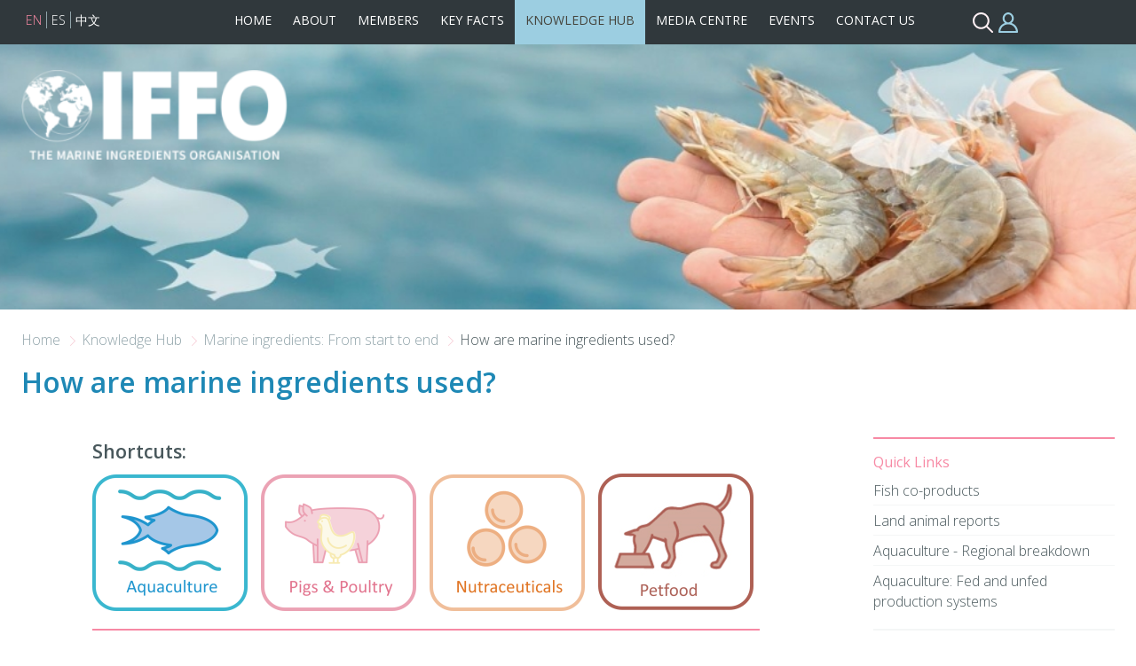

--- FILE ---
content_type: text/html; charset=UTF-8
request_url: https://www.iffo.com/how-are-marine-ingredients-used
body_size: 13812
content:
<!DOCTYPE html>
<html lang="en" dir="ltr" prefix="og: https://ogp.me/ns#" class="no-js">
  <head>
    <meta charset="utf-8" />
<meta name="description" content="Content: Aquaculture Pigs &amp; Poultry Petfood Nutraceuticals The use of marine ingredients has changed markedly over the last sixty year..." />
<link rel="canonical" href="https://www.iffo.com/how-are-marine-ingredients-used" />
<script async defer data-domain="www.iffo.com" src="https://plausible.io/js/plausible.js"></script>
<script>window.plausible = window.plausible || function() { (window.plausible.q = window.plausible.q || []).push(arguments) }</script>
<meta name="Generator" content="Drupal 10 (https://www.drupal.org)" />
<meta name="MobileOptimized" content="width" />
<meta name="HandheldFriendly" content="true" />
<meta name="viewport" content="width=device-width, initial-scale=1.0" />
<meta http-equiv="ImageToolbar" content="false" />
<meta name="google-site-verification" content="7jeZXhi6u9SIaSc2SZlxmluCBdeTx6BNwqeuLYry5wA" />
<link rel="alternate" hreflang="en" href="https://www.iffo.com/how-are-marine-ingredients-used" />
<link rel="alternate" hreflang="es" href="https://www.iffo.com/es/como-se-utilizan-los-ingredientes-marinos" />
<link rel="alternate" hreflang="zh-hans" href="https://www.iffo.com/cn/haiyangyuanliaoshiruheshiyongde" />
<script src="/sites/iffo/files/google_tag/tag_manager/google_tag.script.js?t9ofk5" defer></script>

    <title>How are marine ingredients are used? | IFFO - The Marine Ingredients Organisation</title>
    <link rel="stylesheet" media="all" href="/core/themes/stable9/css/system/components/align.module.css?t9ofk5" />
<link rel="stylesheet" media="all" href="/core/themes/stable9/css/system/components/fieldgroup.module.css?t9ofk5" />
<link rel="stylesheet" media="all" href="/core/themes/stable9/css/system/components/container-inline.module.css?t9ofk5" />
<link rel="stylesheet" media="all" href="/core/themes/stable9/css/system/components/clearfix.module.css?t9ofk5" />
<link rel="stylesheet" media="all" href="/core/themes/stable9/css/system/components/details.module.css?t9ofk5" />
<link rel="stylesheet" media="all" href="/core/themes/stable9/css/system/components/hidden.module.css?t9ofk5" />
<link rel="stylesheet" media="all" href="/core/themes/stable9/css/system/components/item-list.module.css?t9ofk5" />
<link rel="stylesheet" media="all" href="/core/themes/stable9/css/system/components/js.module.css?t9ofk5" />
<link rel="stylesheet" media="all" href="/core/themes/stable9/css/system/components/nowrap.module.css?t9ofk5" />
<link rel="stylesheet" media="all" href="/core/themes/stable9/css/system/components/position-container.module.css?t9ofk5" />
<link rel="stylesheet" media="all" href="/core/themes/stable9/css/system/components/reset-appearance.module.css?t9ofk5" />
<link rel="stylesheet" media="all" href="/core/themes/stable9/css/system/components/resize.module.css?t9ofk5" />
<link rel="stylesheet" media="all" href="/core/themes/stable9/css/system/components/system-status-counter.css?t9ofk5" />
<link rel="stylesheet" media="all" href="/core/themes/stable9/css/system/components/system-status-report-counters.css?t9ofk5" />
<link rel="stylesheet" media="all" href="/core/themes/stable9/css/system/components/system-status-report-general-info.css?t9ofk5" />
<link rel="stylesheet" media="all" href="/core/themes/stable9/css/system/components/tablesort.module.css?t9ofk5" />
<link rel="stylesheet" media="all" href="/core/themes/stable9/css/views/views.module.css?t9ofk5" />
<link rel="stylesheet" media="all" href="/sites/iffo/modules/custom/zip_files/iffo_dashboard/css/iffo.dashboard.css?t9ofk5" />
<link rel="stylesheet" media="all" href="/sites/iffo/modules/custom/zip_files/iffo_events/css/iffo.events.css?t9ofk5" />
<link rel="stylesheet" media="all" href="/sites/iffo/modules/custom/iffo_misc/css/iffo.misc.css?t9ofk5" />
<link rel="stylesheet" media="all" href="/modules/contrib/paragraphs/css/paragraphs.unpublished.css?t9ofk5" />
<link rel="stylesheet" media="all" href="/sites/iffo/themes/iffo_theme/libcss/slick.css?t9ofk5" />
<link rel="stylesheet" media="all" href="/sites/iffo/themes/iffo_theme/libcss/jquery.fancybox.min.css?t9ofk5" />
<link rel="stylesheet" media="all" href="/sites/iffo/themes/iffo_theme/libcss/style.css?t9ofk5" />
<link rel="stylesheet" media="all" href="https://fonts.googleapis.com/css?family=Open+Sans:300,400,600,800&amp;display=swap" />
<link rel="stylesheet" media="all" href="/themes/contrib/zurb_foundation/css/foundation.min.css?t9ofk5" />
<link rel="stylesheet" media="all" href="/themes/contrib/zurb_foundation/css/motion-ui.min.css?t9ofk5" />
<link rel="stylesheet" media="all" href="/themes/contrib/zurb_foundation/css/zurb_foundation.css?t9ofk5" />
<link rel="stylesheet" media="all" href="/sites/iffo/themes/iffo_theme/css/iffo_theme.css?t9ofk5" />

    
  </head>
  <body class="lang-en section-how-are-marine-ingredients-used member-area-page path-node node--type-article page-node-type-article">
  <a href="#main-content" class="show-on-focus skip-link">
    Skip to main content
  </a>
  <noscript><iframe src="https://www.googletagmanager.com/ns.html?id=GTM-MJQ4PDQM" height="0" width="0" style="display:none;visibility:hidden"></iframe></noscript>
    <div class="dialog-off-canvas-main-canvas" data-off-canvas-main-canvas>
    <header id="mobile-top" class="hide-for-large">
	<div class="row">
		<div id="mobile-logo" class="columns small-6">
			<a href="https://www.iffo.com/"><img src="/sites/iffo/themes/iffo_theme/images/logo-en.png" alt="IFFO Logo" /></a>
		</div>
		<div class="columns small-6 text-right">
			<a class="header-icon hi-members" href="javascript:;" data-iffoshow="member-block">&nbsp;</a>
			<a class="header-icon hi-mobilemenu" href="javascript:;" data-iffoshow="mobile-menu">&nbsp;</a>
		</div>
	</div>
</header>

<header id="top" class="show-for-large" >
	<div class="row">
		<div class="columns large-2">
			  <div>
    <div class="language-switcher-language-url settings-tray-editable block-languageswitcher block block-language block-language-blocklanguage-interface" id="block-languageswitcher" role="navigation" data-drupal-settingstray="editable">
  
    

  
          <ul class="links"><li hreflang="en" data-drupal-link-system-path="node/1468" class="is-active" aria-current="page"><a href="/how-are-marine-ingredients-used" class="language-link is-active" hreflang="en" data-drupal-link-system-path="node/1468" aria-current="page">EN</a></li><li hreflang="es" data-drupal-link-system-path="node/1468"><a href="/es/como-se-utilizan-los-ingredientes-marinos" class="language-link" hreflang="es" data-drupal-link-system-path="node/1468">ES</a></li><li hreflang="zh-hans" data-drupal-link-system-path="node/1468"><a href="/cn/haiyangyuanliaoshiruheshiyongde" class="language-link" hreflang="zh-hans" data-drupal-link-system-path="node/1468">中文</a></li></ul>
    
    
</div>

  </div>
		</div>
		<div id="main-menu" class="columns large-8 text-right">
			<ul><li><a href="/" class="">Home</a></li><li><a href="/about-us" class="">About</a>
					<div class="mega_sub row">
						<div class="columns large-3 text-left"><h3 class="mimic-h1">About</h3></div>
						<div class="columns large-9 text-left"><ul><div class="sub_group"><li>
								<a href="/about-us" class="">About  IFFO</a>
							</li><li class="sub">
									&gt; <a href="/team" class="">The Team</a>
								</li><li class="sub">
									&gt; <a href="/board-directors" class="">Board of Directors</a>
								</li><li class="sub">
									&gt; <a href="/our-members" class="">Our Members</a>
								</li><li class="sub">
									&gt; <a href="/work-iffo" class="">Work at IFFO</a>
								</li></div><div class="sub_group"><li>
								<a href="/member-benefits-how-join" class="">Member benefits &amp; how to join</a>
							</li><li class="sub">
									&gt; <a href="/producer-membership" class="">Producer membership - application process</a>
								</li></div><li class="no-children">
							<a href="/annual-report" class="">Annual Report</a>
						</li><li class="no-children">
							<a href="/frequently-asked-questions" class="">FAQs</a>
						</li><li class="no-children">
							<a href="/iffo-privacy-policy" class="">IFFO Privacy Policy</a>
						</li></ul></div>
					</div>
				</li><li><a href="/members-area" class="">Members</a>
					<div class="mega_sub row">
						<div class="columns large-3 text-left"><h3 class="mimic-h1">Members</h3></div>
						<div class="columns large-9 text-left"><ul><div class="sub_group"><li>
								<a href="/members-area" class="">Members Area</a>
							</li><li class="sub">
									&gt; <a href="/members-area/member-lists" class="">Member Lists</a>
								</li><li class="sub">
									&gt; <a href="/members-area/market-intelligence" class="">Market Intelligence</a>
								</li><li class="sub">
									&gt; <a href="/technical-regulations" class="">Technical &amp; Regulations</a>
								</li></div><div class="sub_group"><li>
								<a href="/iffo-event-presentations" class="">IFFO Event Presentations</a>
							</li><li class="sub">
									&gt; <a href="/members-area/conference-presentations" class="">Annual Conferences</a>
								</li><li class="sub">
									&gt; <a href="/members-meetings" class="">Members Meetings</a>
								</li><li class="sub">
									&gt; <a href="/workshop-webinars" class="">Workshop &amp; webinars</a>
								</li><li class="sub">
									&gt; <a href="/members-area/china-events" class="">Asia event presentations</a>
								</li></div><div class="sub_group"><li>
								<a href="/mandatory-codes-members" class="">Mandatory Codes for Members</a>
							</li><li class="sub">
									&gt; <a href="/iffo-brand-guidelines" class="">IFFO Brand Guidelines</a>
								</li><li class="sub">
									&gt; <a href="/iffo-code-conduct" class="">IFFO Code of Conduct</a>
								</li><li class="sub">
									&gt; <a href="/iffo-compliance-with-anti-trust" class="">IFFO Compliance with Anti-Trust and Competition Regulations</a>
								</li><li class="sub">
									&gt; <a href="/rights-and-duties-iffo-members" class="">Rights and duties of IFFO members</a>
								</li></div></ul></div>
					</div>
				</li><li><a href="/key-facts" class="">Key Facts</a>
					<div class="mega_sub row">
						<div class="columns large-3 text-left"><h3 class="mimic-h1">Key Facts</h3></div>
						<div class="columns large-9 text-left"><ul><div class="sub_group"><li>
								<a href="/overview-marine-ingredients" class="">Overview of marine ingredients</a>
							</li><li class="sub">
									&gt; <a href="/most-common-sources-marine-ingredients" class="">Sources of marine ingredients</a>
								</li><li class="sub">
									&gt; <a href="/essential-fish-nutrition" class="">​​​​​​​Essential for fish nutrition</a>
								</li><li class="sub">
									&gt; <a href="/benefits-epa-dha" class="">Benefits of EPA &amp; DHA</a>
								</li><li class="sub">
									&gt; <a href="/exploring-marine-ingredients-value-chain" class="">Marine ingredients value chain</a>
								</li><li class="sub">
									&gt; <a href="/status-forage-fish" class="">The status of forage fish</a>
								</li></div><li class="no-children">
							<a href="/biodiversity-consequences" class="">Biodiversity consequences</a>
						</li><li class="no-children">
							<a href="/role-marine-ingredients-circular-food-system" class="">The role of marine ingredients in a circular food system </a>
						</li><li class="no-children">
							<a href="/fishmeal-and-fish-oils-role-blue-transformation" class="">Fishmeal and fish oil's role in the Blue Transformation</a>
						</li><li class="no-children">
							<a href="/nutrition-optimising-human-nutrition-within-global-constraints" class="">Human nutrition within global constraints</a>
						</li><li class="no-children">
							<a href="/benefits-fish-oil" class="">The benefits of fish oil</a>
						</li><li class="no-children">
							<a href="/environmental-impacts-marine-ingredients" class="">Environmental impacts</a>
						</li><li class="no-children">
							<a href="/climate-change-effects-mitigation-and-adaptation" class="">Climate Change</a>
						</li><li class="no-children">
							<a href="/marine-ingredients-play-strategic-role-aquafeed-formulation-strategies" class="">Marine ingredients in aquafeed formulation</a>
						</li><div class="sub_group"><li>
								<a href="/evolution-sustainability-metrics-marine-ingredients-0" class="">Sustainability metrics</a>
							</li><li class="sub">
									&gt; <a href="/efcr-data" class="">eFCR Data</a>
								</li><li class="sub">
									&gt; <a href="/fifo-data" class="">FIFO Data</a>
								</li><li class="sub">
									&gt; <a href="/ffdr-data" class="">FFDR Data</a>
								</li><li class="sub">
									&gt; <a href="/efifo-data" class="">eFIFO Data</a>
								</li><li class="sub">
									&gt; <a href="/species-categories-explained" class="">Species categories explained</a>
								</li></div><li class="no-children">
							<a href="/iffo-glossary" class="">IFFO Glossary</a>
						</li></ul></div>
					</div>
				</li><li><a href="/knowledge-hub" class="is-active">Knowledge Hub</a>
					<div class="mega_sub row">
						<div class="columns large-3 text-left"><h3 class="mimic-h1">Knowledge Hub</h3></div>
						<div class="columns large-9 text-left"><ul><div class="sub_group"><li>
								<a href="/marine-ingredients-start-end" class="is-active">Marine ingredients: From start to end</a>
							</li><li class="sub">
									&gt; <a href="/sources-marine-ingredients-whole-fish-products" class="">The sources of marine ingredients: Whole fish &amp; by-products</a>
								</li><li class="sub">
									&gt; <a href="/how-are-marine-ingredients-produced" class="">How are marine ingredients produced?</a>
								</li><li class="sub">
									&gt; <a href="/what-nutritional-profile-and-benefits-fishmeal-and-fish-oil" class="">What is the nutritional profile and benefits of fishmeal and fish oil?</a>
								</li><li class="sub">
									&gt; <a href="/how-are-marine-ingredients-used" class="is-active">How are marine ingredients used?</a>
								</li></div><div class="sub_group"><li>
								<a href="/market-statistics" class="">Market Statistics</a>
							</li><li class="sub">
									&gt; <a href="/marine-ingredients-demand" class="">Marine ingredients demand</a>
								</li><li class="sub">
									&gt; <a href="/marine-ingredients-production" class="">Marine ingredients production</a>
								</li></div><div class="sub_group"><li>
								<a href="/global-food-security" class="">Global Nutrition</a>
							</li><li class="sub">
									&gt; <a href="/life-cycle-assessment-lca" class="">Life Cycle Assessment (LCA)</a>
								</li></div><li class="no-children">
							<a href="/contributions-sdgs" class="">SDG Hub</a>
						</li><li class="no-children">
							<a href="/studies-interest-0" class="">Studies of Interest</a>
						</li></ul></div>
					</div>
				</li><li><a href="/media-centre" class="">Media Centre</a>
					<div class="mega_sub row">
						<div class="columns large-3 text-left"><h3 class="mimic-h1">Media Centre</h3></div>
						<div class="columns large-9 text-left"><ul><div class="sub_group"><li>
								<a href="/press-releases" class="">Press releases</a>
							</li><li class="sub">
									&gt; <a href="/press-clippings" class="">Press Clippings</a>
								</li></div><div class="sub_group"><li>
								<a href="/videos" class="">Videos</a>
							</li><li class="sub">
									&gt; <a href="/chinese-vodcast-videos" class="">Chinese Vodcast Videos</a>
								</li></div><li class="no-children">
							<a href="/blog" class="">Blog</a>
						</li><div class="sub_group"><li>
								<a href="/industry-news" class="">Industry News</a>
							</li><li class="sub">
									&gt; <a href="/monthly-update" class="">Monthly Update</a>
								</li></div></ul></div>
					</div>
				</li><li><a href="/events" class="">Events</a>
					<div class="mega_sub row">
						<div class="columns large-3 text-left"><h3 class="mimic-h1">Events</h3></div>
						<div class="columns large-9 text-left"><ul><div class="sub_group"><li>
								<a href="/members-meeting-2026" class="">Members' Meeting 2026</a>
							</li><li class="sub">
									&gt; <a href="/members-meeting-2026/programme-home" class="">Programme</a>
								</li><li class="sub">
									&gt; <a href="/members-meeting-2026/sponsors" class="">Sponsors / Sponsorship</a>
								</li><li class="sub">
									&gt; <a href="/members-meeting-2026/list-speakers" class="">List of Speakers</a>
								</li><li class="sub">
									&gt; <a href="/members-meeting-2026/hotel-venue" class="">Hotel / Venue</a>
								</li><li class="sub">
									&gt; <a href="/members-meeting-2026/registration" class="">Registration</a>
								</li><li class="sub">
									&gt; <a href="/members-meeting-2026/delegates-area" class="">Delegates' Area</a>
								</li></div><div class="sub_group"><li>
								<a href="/china-summit-2026" class="">China Summit 2026</a>
							</li><li class="sub">
									&gt; <a href="/china-summit-2026/sponsorship-china-summit-2026" class="">Sponsors / Sponsorship</a>
								</li></div><li class="no-children">
							<a href="/annual-conference-2026" class="">Annual Conference 2026</a>
						</li><li class="no-children">
							<a href="/recent-past-events" class="">Recent PAST events</a>
						</li><div class="sub_group"><li>
								<a href="/about-iffo-events" class="">About IFFO Events</a>
							</li><li class="sub">
									&gt; <a href="/annual-conferences" class="">Annual Conferences</a>
								</li><li class="sub">
									&gt; <a href="/past-conference-locations" class="">Past Conference Locations</a>
								</li><li class="sub">
									&gt; <a href="/about-members-meetings" class="">Members' Meetings</a>
								</li><li class="sub">
									&gt; <a href="/faqs-members-meetings" class="">FAQs for Members' Meetings</a>
								</li><li class="sub">
									&gt; <a href="/webinars" class="">Webinars</a>
								</li><li class="sub">
									&gt; <a href="/events-section-navigation-tips" class="">Events section navigation tips</a>
								</li></div><li class="no-children">
							<a href="/event-calendar" class="">Industry event calendar</a>
						</li></ul></div>
					</div>
				</li><li><a href="/contact-us" class="">Contact us</a></li></ul>
		</div>
		<div class="columns large-2 text-right" id="header-icons">
			<a class="header-icon hi-search" href="javascript:;" data-iffoshow="search-block">&nbsp;</a>
			<a class="header-icon hi-members" href="javascript:;" data-iffoshow="member-block">&nbsp;</a>
		</div>
	</div>
</header>

<header id="lower" class="small-collapse medium-uncollapse  " >
	<div class="columns large-12">

		<div id="slides">
							<div id="slide-container">
					<div id="slide-container-inner">
						    	<div class="slide"><img data-lazy="/sites/iffo/files/styles/slide_internal/public/slides/Shrimp_1.jpg?h=3cabfe83&amp;itok=OUZJyIsJ" alt="" /></div>

    	<div class="slide"><img data-lazy="/sites/iffo/files/styles/slide_internal/public/slides/Fishing%20vessel%20%281%29.jpg?h=3cabfe83&amp;itok=HUMO1IwW" alt="" /></div>

    	<div class="slide"><img data-lazy="/sites/iffo/files/styles/slide_internal/public/slides/Fish%20School_0.jpg?h=3cabfe83&amp;itok=hXCpLWCF" alt="" /></div>

    	<div class="slide"><img data-lazy="/sites/iffo/files/styles/slide_internal/public/slides/omega3_0.jpg?h=3cabfe83&amp;itok=DpGbJBYI" alt="" /></div>

    	<div class="slide"><img data-lazy="/sites/iffo/files/styles/slide_internal/public/slides/Fish%20Farm_0.jpg?h=3cabfe83&amp;itok=m1pohCcM" alt="" /></div>

    	<div class="slide"><img data-lazy="/sites/iffo/files/styles/slide_internal/public/slides/By-Products_0.jpg?h=3cabfe83&amp;itok=5lcsNOvn" alt="" /></div>

    	<div class="slide"><img data-lazy="/sites/iffo/files/styles/slide_internal/public/slides/Fishing%20Boat_0.jpg?h=3cabfe83&amp;itok=ttoUAUJj" alt="" /></div>

    	<div class="slide"><img data-lazy="/sites/iffo/files/styles/slide_internal/public/slides/Fishmeal_0.jpg?h=3cabfe83&amp;itok=mftQhrZ4" alt="" /></div>


					</div>
					<div id="slide-container-bottom1"></div>
				</div>
			
			<div id="slide-desktop-overlay">
				<div class="logodesign">
				<a href="https://www.iffo.com/" class="logolink"><img src="/sites/iffo/themes/iffo_theme/images/logo-en.png" alt="IFFO Logo" class="show-for-large" /></a>
								</div>

							</div>

			<div id="member-block" style="display:none;" data-hidewheniffoshow>
									<h2>Login</h2>
					<p>To access content within the Members Area or Event Delegate's Area, you need to login by entering your email and password.</p>

					<h1>Login to your IFFO account</h1><form class="user-login-form" data-drupal-selector="user-login-form" action="/how-are-marine-ingredients-used" method="post" id="user-login-form" accept-charset="UTF-8">
  <div class="js-form-item form-item js-form-type-textfield form-item-name js-form-item-name">
      <label for="edit-name" class="js-form-required form-required">Username or Email Address</label>
        <input autocorrect="none" autocapitalize="none" spellcheck="false" autofocus="autofocus" autocomplete="username" data-drupal-selector="edit-name" aria-describedby="edit-name--description" type="text" id="edit-name" name="name" value="" size="60" maxlength="60" class="form-text required" required="required" aria-required="true" />

            <p id="edit-name--description" class="description help-text">
      You can use your username or email address to login.
    </p>
  </div>
<div class="js-form-item form-item js-form-type-password form-item-pass js-form-item-pass">
      <label for="edit-pass" class="js-form-required form-required">Password</label>
        <input autocomplete="current-password" data-drupal-selector="edit-pass" type="password" id="edit-pass" name="pass" size="60" maxlength="128" class="form-text required" required="required" aria-required="true" />

        </div>
<input autocomplete="off" data-drupal-selector="form-o4kbm-6yum0k-tdoaakjvgslk0ncnwsg7cvs90avxwk" type="hidden" name="form_build_id" value="form-O4Kbm-6yUM0k_TDoaAkjVgslK0NcnwsG7CvS90AVxwk" />
<input data-drupal-selector="edit-user-login-form" type="hidden" name="form_id" value="user_login_form" />
<input class="success button radius js-form-submit form-submit" data-drupal-selector="edit-submit" type="submit" id="edit-submit" name="op" value="Login" />

</form>

					<a href="/user/password" id="password-link">Forgotten your password?</a>
							</div>

			<div id="search-block" style="display:none;" data-hidewheniffoshow>
				<form class="searchform" data-drupal-selector="searchform" action="/how-are-marine-ingredients-used" method="post" id="searchform" accept-charset="UTF-8">
  <div class="js-form-item form-item js-form-type-textfield form-item-term js-form-item-term form-no-label">
        <input data-drupal-selector="edit-term" type="text" id="edit-term" name="term" value="" size="60" maxlength="128" class="form-text" />

        </div>
<input data-drupal-selector="edit-submit" type="submit" id="edit-submit--2" name="op" value="Search" class="button js-form-submit form-submit" />
<input autocomplete="off" data-drupal-selector="form-kh8h9bjtpxztreint7zzlw2rw-oxdyt0qrmqbhzvbrq" type="hidden" name="form_build_id" value="form-kH8h9bjtPXZtReINt7ZzLW2RW_oxdYT0qrMQbHZvbRQ" />
<input data-drupal-selector="edit-searchform" type="hidden" name="form_id" value="SearchForm" />

</form>

			</div>
		</div>
	</div>
</header>


<main id="main-content">
			  <div>
    <div id="block-mainpagecontent" class="block-mainpagecontent block block-system block-system-main-block">
  
    

  
          <div class="row" id="article_head">
	 
		<div class="columns large-12">
			<ul id="breadcrumb">
									<li>
													<a href="https://www.iffo.com">
						
						Home

													</a>
											</li>
									<li>
													<a href="/knowledge-hub">
						
						Knowledge Hub

													</a>
											</li>
									<li>
													<a href="/marine-ingredients-start-end">
						
						Marine ingredients: From start to end

													</a>
											</li>
									<li>
						
						How are marine ingredients used?

											</li>
							</ul>
		</div>
		<div class="columns large-9 end">
		<h1>How are marine ingredients used?</h1>
	</div>
</div>

	<section id="tabarea">
		<div class="row">
			<div class="columns large-12">
				<div data-drupal-messages-fallback class="hidden"></div>

			</div>
		</div>
	</section>

<div class="row">
	<article class="columns large-9">
		
      <div class="field field--node-field-sections field--name-field-sections field--type-entity-reference-revisions field--label-hidden field__items">
              <div class="field__item">	
<div class="paragraph paragraph--type--simple-text row">
	<div class="columns large-10 large-offset-1">
		
            <div class="field field--paragraph-field-text field--name-field-text field--type-text-long field--label-hidden field__item"><h2>Shortcuts:</h2>

<p><a href="#Aquaculture"><img alt="aquaculture" data-entity-type="file" data-entity-uuid="04a3fccf-e751-4599-8dbe-b54d9e9587b3" data-image-style="wysiwyg_small" src="/system/files/styles/wysiwyg_small/private/inline/Aquaculture.png?itok=KMo-sRKM" width="175" height="154" loading="lazy"></a>&nbsp; &nbsp;<a data-entity-substitution data-entity-type data-entity-uuid href="#Pigs_and_poultry_feed"><img alt="Pigs &amp; Poultry" data-entity-type="file" data-entity-uuid="c5beb03a-d759-432b-8046-24d03fbcc3a3" data-image-style="wysiwyg_small" src="/system/files/styles/wysiwyg_small/private/inline/Pigs%20and%20Poultry.png?itok=4nMK2-Rx" width="175" height="154" loading="lazy"></a>&nbsp; &nbsp;<a href="#Nutraceuticals"><img alt="Nutraceuticals " data-entity-type="file" data-entity-uuid="f09a0cbf-8014-46b9-9c43-9b3b73033e86" data-image-style="wysiwyg_small" src="/system/files/styles/wysiwyg_small/private/inline/Nutraceuticals.png?itok=I7GJcJxt" width="175" height="154" loading="lazy"></a>&nbsp; &nbsp;<a href="#Petfood"><img alt="petfood" data-entity-type="file" data-entity-uuid="87ed611e-019f-4258-b1ae-0b102c72e9b2" data-image-style="wysiwyg_small" src="/system/files/styles/wysiwyg_small/private/inline/Petfood.png?itok=g86ky3O9" width="175" height="156" loading="lazy"></a></p>

<hr>
<p><strong>The use of marine ingredients has changed markedly over the last sixty years. </strong>Click <a href="https://www.iffo.com/marine-ingredients-demand-global">here </a>to access our <strong>market intelligence analysis</strong> of marine ingredients use over time.</p>

<p><img alt="FMFO uses" data-entity-type="file" data-entity-uuid="b6f93895-02c7-4b3e-a6fc-a20f36a0bc07" data-image-style="original" src="/system/files/styles/original/private/inline/CC%20Slide%20-%20FM%20%26%20FO%20Uses%20-%20revised.jpg?itok=YvQLOUS5" width="1280" height="720" loading="lazy"></p>

<p>Source: IFFO, 2023</p>

<hr>
<h2><a id="Aquaculture" name="Aquaculture"></a>Aquaculture</h2>

<p>A secure future&nbsp;relies on both nutritious and sustainable foods. Farmed fish is the most resource-efficient animal protein on the planet and is considered core to FAO’s Blue Transformation. To grow farmed fish, fishmeal and fish oil are needed at key stages of their development. <strong>"<em>Fishmeal and fish oil are considered among the most nutritious and most digestible ingredients for farmed fish, as well as the major source of omega-3 fatty acids in animal diets. Over time, the adoption of good management practices and certification schemes has increased the volume of species fished and recognized as sourced responsibly for reduction to fishmeal, thus decreasing the volumes of unsustainable catches for those species</em></strong><strong><em>"</em></strong>, the Food and Aquaculture Organisation wrote in its&nbsp;<em>State of the World’s Fisheries and Aquaculture</em>, 2024.&nbsp;Of the total aquatic animal production (global fisheries and aquaculture production), 89% was used for human consumption in 2022. The rest went on non-food uses, mostly fishmeal and fish oil (17 million tonnes, equivalent to 83%).&nbsp;</p>
<img alt="Utilisation of aquatic products" data-entity-type="file" data-entity-uuid="2105c953-d2da-4b22-9f53-bd024522f8fe" data-image-style="original" class="align-center" src="/system/files/styles/original/private/inline/2022%20Utilisation%20of%20aquatic%20products_1.jpg?itok=AtBuV5ph" width="1042" height="718" loading="lazy">
<p>(<em>Source</em>: <em>FAO, SOFIA report, 2024</em>)</p>

<p><strong>Aquaculture is the most effective way to use the nutrients that small pelagic species contain. It is underpinned by a 1:5 multiplier effect: 1 kg of marine raw materials used in aquafeeds gives 5 kg of farmed fish</strong>. Small pelagic species can be used otherwise (fresh, canned, frozen), but one has to bear in mind that small pelagic species have specific features which limit the way they can be used: short life span, volatility and seasonal harvesting.</p>
<img alt="2024 SOFIA report" data-entity-type="file" data-entity-uuid="0e61addf-40ef-4024-88bd-204f4b8170f2" data-image-style="original" class="align-center" src="/system/files/styles/original/private/inline/2022%20Production%20of%20aquatic%20products.jpg?itok=SpC-541T" width="1045" height="800" loading="lazy">
<p><em>(Source: FAO - 2024 SOFIA report)</em></p>

<p>Over the past twenty years we have seen unprecedented growth in the aquaculture production sector&nbsp;and predictions are for this to continue.&nbsp;<span><span><span><strong>For the first time in 2022, aquaculture surpassed capture fisheries in aquatic animal production (excluding algae) with 94.4 million tonnes, representing 51% of the world total</strong>.</span></span></span> In 2020 global aquaculture production was around 87 million tonnes per annum, using about 63 million tonnes of feed. Based on the United Nations Food and Agriculture Organisation’s (FAO) estimates for aquaculture production out to 2050 we could see aquaculture production more than double and reach yields of 140 M tonnes. However, this will also mean that feed production needs to at least double to over 100 million tonnes during this time.&nbsp;</p>

<p><strong>It is well known that marine ingredients have played a critical role in supporting this growth by being the foundational ingredients that underpinned the development of feeds for the intensification of the industry worldwide.</strong> However, it was known back in the 1990’s that the raw material (fishery) capacity of marine ingredient production was finite and consequently a lot of work was initiated on developing various alternative ingredients for use in aquafeeds. Despite the progress in that work, marine ingredients, like fishmeal continue to be used in aquafeeds. In fact, the total volume consumed by aquaculture has increased by more than 30% in the past twenty years from 3.2 M tonnes to 4.1 M tonnes, despite the observation that the feed production for aquaculture during this same period has more than trebled (see graph below). The effective inclusion of fishmeals over this time reducing from 23% in 2000 to an average of 8% in 2020.&nbsp;</p>

<p><img alt="aquafeed and fishmeal " data-entity-type="file" data-entity-uuid="e84b8c45-ef8d-4fb2-bb8e-0dcf43e450f4" data-image-style="original" src="/system/files/styles/original/private/inline/17%20-%20black%20-%20rectified.png?itok=WJBbXqjZ" width="1948" height="1430" loading="lazy"></p>

<p><em>Global aquafeed production and fishmeal use by aquaculture from 2000 to 2020. </em></p>

<p><strong>In recent years marine ingredients have evolved to be used more as strategic ingredients</strong>, empowering formulators to use lower cost ingredients like soybean meals and rapeseed oils to provide the bulk of the nutrients in feeds, while marine ingredients provide those critical nutrients needed for ensuring optimal animal health, vitality, and palatability of the feeds. <strong>While there is some limited prospect for increasing marine ingredient production into the future through the better use of fishery and aquaculture by-products</strong>, the potential volumes are simply never going to be enough to enable us to return to times when marine ingredients were suppliers of bulk nutrients. So, we need a <strong><a href="https://www.iffo.com/where-are-we-search-new-protein-sources-used-aquafeeds-iffo-comments-new-major-review">strategy of complementarity</a></strong> whereby combinations of ingredients work together, each serving a different role.</p>
<img alt="World fishmeal production until 2032" data-entity-type="file" data-entity-uuid="2223944e-4200-4f80-8fc2-1a7844bb4d11" data-image-style="original" class="align-center" src="/system/files/styles/original/private/inline/World%20fishmeal%20production%20until%202032.jpg?itok=jIh0sZMi" width="1070" height="698" loading="lazy">
<p><em>Source: FAO, 2024 SOFIA report</em></p>

<p><strong>It has become very clear in recent years that aquaculture is making a strategic use of marine ingredients</strong>, leveraging the high-nutrient density and palatability stimulating characteristics of those ingredients to produce those 52 million tonnes of feed. However, additional ingredients are needed to provide bulk nutrients into the future. An analysis of formulations across a range of species shows that plant proteins and oils are now providing the bulk of the nutrients in those feeds, and this is likely to remain the case for some time.&nbsp;</p>

<h2>The Evolution of Sustainability metrics for marine ingredients</h2>

<p>As the aquaculture industry has evolved over the years, so have the metrics used to measure the use of marine ingredients. By establishing<strong>&nbsp;relevant goals and measuring progress through clearly defined metrics, you can better demonstrate impact, effectiveness, and value</strong>. They can prove to be a powerful tool in demonstrating and communicating the use of ingredients, but they can also be misused and misunderstood so it's important to understand how they are calculated, what they cover and why. A <strong><a href="https://www.tandfonline.com/doi/full/10.1080/23308249.2024.2337426">peer reviewed research paper</a> </strong>(2024) provides a review of the basis of each of these metrics, aspects of their origins and each of their short comings.</p>

<p>Each can be seen as a building block towards a better understanding of the sustainability of marine ingredients, starting with the most simple&nbsp;<strong>Feed Conversion Ratio (FCR)</strong>, moving to the well known&nbsp;<strong>Fish in: Fish out ratio (FIFO)&nbsp;</strong>and&nbsp;<strong>Forage Fish Dependency ratio (FFDR)</strong>; and ending with the more holistic assessment:&nbsp;<strong>lifecycle assessment (LCA) analyses</strong>. Each is detailed below, including calculations and the reasoning behind them. The latest IFFO figures are also included under the relevant metrics (available via click to expand).&nbsp;<a data-entity-substitution="canonical" data-entity-type="node" data-entity-uuid="c24d1785-bd9b-484a-ac3e-408082af5069" href="/evolution-sustainability-metrics-marine-ingredients-0">Find our more...</a></p>

<table>
	<tbody>
		<tr>
			<td>
			<p><strong><span class="eventshighlight">Latest articles:</span></strong></p>

			<p><a href="https://www.iffo.com/shrimp-now-top-consumer-global-marine-ingredient-resources">Shrimp now the top consumer of global marine ingredient resources (March 2023)</a></p>

			<p><a href="https://www.iffo.com/future-feeds-will-focus-precision-nutrition">Future feeds will focus on precision nutrition (July 2023)</a></p>

			<p><a href="https://www.iffo.com/opinion-piece-aquaculture-most-efficient-way-use-nutrients-small-pelagic-fish-species">Aquaculture is the most efficient way to use nutrients from small pelagic fish species (November 2022)</a></p>

			<p><strong><span class="eventshighlight">Latest research:</span></strong></p>

			<p><a href="https://www.tandfonline.com/doi/full/10.1080/23308249.2024.2315049">A SWOT Analysis of the Use of Marine, Grain, Terrestrial-Animal and Novel Protein Ingredients in Aquaculture Feeds (March 2023)</a></p>

			<p><a href="https://www.iffo.com/studies-interest-feed-nutrition">Studies of interest: Feed &amp; Nutrition&nbsp;</a></p>

			<hr>
			<h2><a id="Nutraceuticals" name="Nutraceuticals"><span>&nbsp;</span>Nutraceuticals</a> (fish oil capsules for human consumption)&nbsp;</h2>

			<p><strong>Oily fish are the major source of omega-3 fatty acids EPA and DHA</strong>, which are now recognised worldwide as a key factor in human health. &nbsp;A major part of the oily fish caught is inedible. Thanks to fishmeal and fish oil production, EPA and DHA contained in these fish can be returned to the human food chain via fish oil supplements, as well as via farmed fish and even livestock.</p>

			<p>EPA and DHA found in fish oil has been the subject of numerous studies showing they confer several health benefits which are well documented (see table below).&nbsp; Regulatory and expert scientific bodies generally recommend 250-500mg of EPA and DHA per day for primary prevention of chronic diseases although according to a study by Mozaffarian (2008)<strong><a href="https://www.iffo.com/benefits-marine-ingredients#_ftn1" id="_ftnref1" name="_ftnref1"><sup>[1]</sup></a></strong>&nbsp;this amount is thought to be the minimum daily intake to ensure reducing the risk of fatal cardiac events.</p>

			<p>Table 1 lists a number of health benefits that are attributed to the regular consumption of EPA and DHA along with a grading depending on the level of scientific support.</p>

			<p>&nbsp;</p>

			<table>
				<thead>
					<tr>
						<th><span><span><strong><span><span><span>Disease or health condition</span></span></span></strong></span></span></th>
						<th><span><span><strong><span><span><span>Strong evidence of significant health benefits</span></span></span></strong></span></span></th>
						<th><span><span><strong><span><span><span>Promising preliminary results</span></span></span></strong></span></span></th>
						<th><span><span><strong><span><span><span>Possible health benefits (require more substantiation)</span></span></span></strong></span></span></th>
					</tr>
				</thead>
				<tbody>
					<tr>
						<th><span><span><span><span><span><span>Coronary heart disease&nbsp;</span></span></span></span></span></span></th>
						<td><span><span><span><span><span>✓</span></span></span></span></span></td>
						<td><span><span><span><span><span>&nbsp;</span></span></span></span></span></td>
						<td><span><span><span><span><span>&nbsp;</span></span></span></span></span></td>
					</tr>
					<tr>
						<th><span><span><span><span><span><span>High blood pressure&nbsp;</span></span></span></span></span></span></th>
						<td><span><span><span><span><span>✓</span></span></span></span></span></td>
						<td><span><span><span><span><span>&nbsp;</span></span></span></span></span></td>
						<td><span><span><span><span><span>&nbsp;</span></span></span></span></span></td>
					</tr>
					<tr>
						<th><span><span><span><span><span><span>Irregular heartbeat (arrhythmia)</span></span></span></span></span></span></th>
						<td><span><span><span><span><span>✓</span></span></span></span></span></td>
						<td><span><span><span><span><span>&nbsp;</span></span></span></span></span></td>
						<td><span><span><span><span><span>&nbsp;</span></span></span></span></span></td>
					</tr>
					<tr>
						<th><span><span><span><span><span><span>Asthma</span></span></span></span></span></span></th>
						<td><span><span><span><span><span>&nbsp;</span></span></span></span></span></td>
						<td><span><span><span><span><span>✓</span></span></span></span></span></td>
						<td><span><span><span><span><span>&nbsp;</span></span></span></span></span></td>
					</tr>
					<tr>
						<th><span><span><span><span><span><span>Rheumatoid arthritis&nbsp;</span></span></span></span></span></span></th>
						<td><span><span><span><span><span>✓</span></span></span></span></span></td>
						<td><span><span><span><span><span>&nbsp;</span></span></span></span></span></td>
						<td><span><span><span><span><span>&nbsp;</span></span></span></span></span></td>
					</tr>
					<tr>
						<th><span><span><span><span><span><span>Crohn’s disease</span></span></span></span></span></span></th>
						<td><span><span><span><span><span>&nbsp;</span></span></span></span></span></td>
						<td><span><span><span><span><span>✓</span></span></span></span></span></td>
						<td><span><span><span><span><span>&nbsp;</span></span></span></span></span></td>
					</tr>
					<tr>
						<th><span><span><span><span><span><span>Diabetes</span></span></span></span></span></span></th>
						<td><span><span><span><span><span>✓</span></span></span></span></span></td>
						<td><span><span><span><span><span>&nbsp;</span></span></span></span></span></td>
						<td><span><span><span><span><span>&nbsp;</span></span></span></span></span></td>
					</tr>
					<tr>
						<th><span><span><span><span><span><span>Hypertriglyceridemia&nbsp;</span></span></span></span></span></span></th>
						<td><span><span><span><span><span>✓</span></span></span></span></span></td>
						<td><span><span><span><span><span>&nbsp;</span></span></span></span></span></td>
						<td><span><span><span><span><span>&nbsp;</span></span></span></span></span></td>
					</tr>
					<tr>
						<th><span><span><strong><span><span><span>Cancer</span></span></span></strong></span></span></th>
					</tr>
					<tr>
						<th><span><span><span><span><span><span>Bowel cancer</span></span></span></span></span></span></th>
						<td><span><span><span><span><span>&nbsp;</span></span></span></span></span></td>
						<td><span><span><span><span><span>✓</span></span></span></span></span></td>
						<td><span><span><span><span><span>&nbsp;</span></span></span></span></span></td>
					</tr>
					<tr>
						<th><span><span><span><span><span><span>Laryngeal cancer</span></span></span></span></span></span></th>
						<td><span><span><span><span><span>&nbsp;</span></span></span></span></span></td>
						<td><span><span><span><span><span>&nbsp;</span></span></span></span></span></td>
						<td><span><span><span><span><span>✓</span></span></span></span></span></td>
					</tr>
					<tr>
						<th><span><span><span><span><span><span>Pancreatic cancer</span></span></span></span></span></span></th>
						<td><span><span><span><span><span>&nbsp;</span></span></span></span></span></td>
						<td><span><span><span><span><span>&nbsp;</span></span></span></span></span></td>
						<td><span><span><span><span><span>✓</span></span></span></span></span></td>
					</tr>
					<tr>
						<th><span><span><strong><span><span><span>Central nervous system&nbsp;</span></span></span></strong></span></span></th>
					</tr>
					<tr>
						<th><span><span><span><span><span><span>Neural development</span></span></span></span></span></span></th>
						<td><span><span><span><span><span>&nbsp;</span></span></span></span></span></td>
						<td><span><span><span><span><span>✓</span></span></span></span></span></td>
						<td><span><span><span><span><span>&nbsp;</span></span></span></span></span></td>
					</tr>
					<tr>
						<th><span><span><span><span><span><span>Memory</span></span></span></span></span></span></th>
						<td><span><span><span><span><span>&nbsp;</span></span></span></span></span></td>
						<td><span><span><span><span><span>&nbsp;</span></span></span></span></span></td>
						<td><span><span><span><span><span>✓</span></span></span></span></span></td>
					</tr>
					<tr>
						<th><span><span><span><span><span><span>Depression</span></span></span></span></span></span></th>
						<td><span><span><span><span><span>&nbsp;</span></span></span></span></span></td>
						<td><span><span><span><span><span>&nbsp;</span></span></span></span></span></td>
						<td><span><span><span><span><span>✓</span></span></span></span></span></td>
					</tr>
					<tr>
						<th><span><span><span><span><span><span>Psychosis</span></span></span></span></span></span></th>
						<td><span><span><span><span><span>&nbsp;</span></span></span></span></span></td>
						<td><span><span><span><span><span>&nbsp;</span></span></span></span></span></td>
						<td><span><span><span><span><span>✓</span></span></span></span></span></td>
					</tr>
					<tr>
						<th><span><span><span><span><span><span>Multiple sclerosis&nbsp;</span></span></span></span></span></span></th>
						<td><span><span><span><span><span>&nbsp;</span></span></span></span></span></td>
						<td><span><span><span><span><span>&nbsp;</span></span></span></span></span></td>
						<td><span><span><span><span><span>✓</span></span></span></span></span></td>
					</tr>
				</tbody>
			</table>

			<p><em>Source:&nbsp;&nbsp;&nbsp; Adapted from ‘What is so healthy about Seafood?’ Australian Government, Fisheries Research and Development Corporation</em></p>

			<p>EPA and DHA are especially important for pregnant women because these essential fatty acids are key to foetal brain development and could help with the prevention and treatment of postpartum depression.&nbsp; It has also been shown to be beneficial for development of babies/infants - especially for the nervous system including brain and eyes.</p>

			<table>
				<tbody>
					<tr>
						<td><strong><span class="eventshighlight">For more information about human health visit&nbsp;</span></strong><a href="https://alwaysomega3s.com/">GOED's Omega-3 website</a></td>
					</tr>
				</tbody>
			</table>
			</td>
		</tr>
	</tbody>
</table>

<hr>
<h2><a id="Pigs_and_poultry_feed" name="Pigs_and_poultry_feed">Pigs and poultry feed</a></h2>

<p>Fishmeal has been used in pig and poultry feed for decades due to the following benefits:</p>

<ul>
	<li>High in protein, energy, minerals, vitamins and micronutrients, which in turn benefit humans</li>
	<li>Improves feed conversion efficiency (FCE) and growth rate</li>
	<li>Promotes livestock health – low antigenicity and antiinflammatory properties improve disease resistance</li>
	<li>Fishmeal’s proteins are efficiently absorbed by the animal, so reducing levels excreted</li>
	<li>Reduces mortality</li>
	<li>High in health promoting omega-3s,&nbsp;which in turn benefit humans.</li>
</ul>
<img alt="piglets" data-entity-type="file" data-entity-uuid="e453b8b6-82e3-480f-855b-245379d6bcbd" data-image-style="wysiwyg_large" class="align-center" src="/system/files/styles/wysiwyg_large/private/inline/shutterstock_382124113_5.jpg?itok=FaBQSM-0" width="765" height="354" loading="lazy">
<h4>Use in weaning and young piglets&nbsp;</h4>

<p>Young piglets are extremely sensitive to the different sources of protein in their diets while their digestive system is still developing post-weaning. There can be a significant difference in the palatability and amino acid digestibility in piglets diets depending on the protein source and the processing undertaken. Anti-nutritional compounds are found in many vegetable proteins and attempts are being made to reduce these to improve piglet performance. Poor protein sources can cause greater stress to young piglets and result in poorer growth performance which can never be recovered.&nbsp;</p>

<table>
	<tbody>
		<tr>
			<td><strong><span class="eventshighlight">For more information explore</span> </strong><a href="https://www.iffo.com/land-animal-reports">IFFO's land animal reports</a>.&nbsp;</td>
		</tr>
	</tbody>
</table>

<p>&nbsp;</p>

<hr>
<h2><a id="Petfood" name="Petfood">Petfood</a></h2>

<div><span><span><span><span><span><span><span><span>Marine ingredients are used in </span></span></span></span><span><span><span><span>petfoods primarily to meet nutritional needs (especially for puppies and kittens):</span></span></span></span></span></span></span></span></div>

<ul>
	<li><span><span><span><span><span><span><span><span>Fish oil</span></span></span></span><span><span><span><span>: Omega 3 Fatty Acids (EPA and DHA)</span></span></span></span></span></span></span></span></li>
	<li><span><span><span><span><span><span><span><span>Fishmeal: Protein including essential AA, omega-3, nucleotides, and choline.</span></span></span></span></span></span></span></span></li>
</ul>

<div><span><span><span><span><span><span><span><span>Lots of Health Related Claims have been made about Omega-3’s; such as:</span></span></span></span></span></span></span></span></div>

<ul>
	<li><span><span><span><span><span><span><span><span>High Omega 3’s have been linked to skin and coat benefits </span></span></span></span></span></span></span></span></li>
	<li><span><span><span><span><span><span><span><span>High Omega 3’s can contribute to brain health</span></span></span></span></span></span></span></span></li>
	<li><span><span><span><span><span><span><span><span>High Omega 3’s can contribute inflammatory response mediation</span></span></span></span></span></span></span></span></li>
</ul>

<p><span><span><span><span><span><span><span><span>Typically marine ingredients are applied according to the type of finished product in which they are used, and we see extensive product labelling detailing the use of marine ingredients.&nbsp;</span></span></span></span></span></span></span></span></p>

<p><span><span><span><span><span><span><span><span>Fishmeal tends to be included in the dry kibbles as a powder, being included in with the other ingredients prior to mixing and extrusion. It is included for a range of reasons; including ingredient the product protein content, provision of essential amino acids and other nutrients to meet nutritional needs.</span></span></span></span></span></span></span></span></p>

<p><span><span><span><span><span><span><span><span><span>Fish oil on the other hand is mostly sprayed on the outside of the pellets, though in some cases it too is added to the kibble during mixing. </span></span></span></span><span><span><span><span>Fish oil</span></span></span></span><span><span><span><span> also has palatability benefits and like fishmeal is included to&nbsp; meet nutritional needs for essential fatty acids and allows producers to make certain products claims.</span></span></span></span></span></span></span></span></span></p>

<p><span><span><span><span><span><span><span><span>In terms of volumes, the petfood sector uses about 200,000 tonnes of fishmeal each year. The majority is used by North America and Europe, though both Latin America and Asia are growing consumers.&nbsp;</span></span></span></span></span></span></span></span><span><span><span><span><span><span><span><span>In terms of fish oil volumes, only a little over 50,000 tonnes is used, with the majority of fish oil use in petfoods is in Americas and Europe.</span></span></span></span></span></span></span></span></p></div>
      

	</div>
</div></div>
          </div>
  


			</article>
	<aside class="columns large-3">
					<div id="aside-inner">
				<h4>Quick Links</h4><ul id="quicklinks"><li><a href="/fish-co-products">Fish co-products</a></li><li><a href="/land-animal-reports">Land animal reports</a></li><li><a href="/aquaculture">Aquaculture - Regional breakdown</a></li><li><a href="/aquaculture-fed-and-unfed-production-systems">Aquaculture: Fed and unfed production systems</a></li></ul>				
												
											</div>
			</aside>
</div>
    
    
</div>

  </div>

	</main>

<footer id="footer-strip"></footer>
<footer id="bottom">
	<div class="row">
		<div class="columns large-4 medium-12 text-center large-text-left">
							&nbsp;
					</div>

		<div class="columns large-4 medium-12 text-center large-text-left" id="footer-middle">
		   	<p class="top" style="visibility: hidden;">
									<a href="/user/login">Member Login</a> | 
				
				<a href="/press-releases">Press</a> | 
				<a href="/contact-us">Contact Us</a>
			</p> 
			<p class="bottom">
									<a href="/iffo-privacy-policy">Privacy Policy</a> | 									<a href="/cookie-notice">Cookie Notice</a>							</p>
		</div>

		<div class="columns large-4 medium-12 text-center large-text-right" id="footer-right">
			<div id="social-networking-icons">
				
				
				<a href="https://www.linkedin.com/company/iffo" target="_blank" class="snl snl-linkedin">&nbsp;</a>
			</div>
         
									</div>
	</div>
</footer>


<section id="mobile-menu" class="hide-for-large" style="display:none" data-hidewheniffoshow>
			  <div>
    <div class="language-switcher-language-url settings-tray-editable block-languageswitchercontent block block-language block-language-blocklanguage-content" id="block-languageswitchercontent" role="navigation" data-drupal-settingstray="editable">
  
    

  
          <ul class="links"><li hreflang="en" data-drupal-link-system-path="node/1468" class="is-active" aria-current="page"><a href="/how-are-marine-ingredients-used" class="language-link is-active" hreflang="en" data-drupal-link-system-path="node/1468" aria-current="page">EN</a></li><li hreflang="es" data-drupal-link-system-path="node/1468"><a href="/es/como-se-utilizan-los-ingredientes-marinos" class="language-link" hreflang="es" data-drupal-link-system-path="node/1468">ES</a></li><li hreflang="zh-hans" data-drupal-link-system-path="node/1468"><a href="/cn/haiyangyuanliaoshiruheshiyongde" class="language-link" hreflang="zh-hans" data-drupal-link-system-path="node/1468">中文</a></li></ul>
    
    
</div>

  </div>

	
	<form class="searchform" data-drupal-selector="searchform-2" action="/how-are-marine-ingredients-used" method="post" id="searchform--2" accept-charset="UTF-8">
  <div class="js-form-item form-item js-form-type-textfield form-item-term js-form-item-term form-no-label">
        <input data-drupal-selector="edit-term" type="text" id="edit-term--2" name="term" value="" size="60" maxlength="128" class="form-text" />

        </div>
<input data-drupal-selector="edit-submit" type="submit" id="edit-submit--3" name="op" value="Search" class="button js-form-submit form-submit" />
<input autocomplete="off" data-drupal-selector="form-eafwsprvtoz9ogjraki3wrajfcg9fmnqpe04mbk7gge" type="hidden" name="form_build_id" value="form-EaFWsPRvTOz9OGjRAKi3wRajfCg9FmnqpE04mBK7gGE" />
<input data-drupal-selector="edit-searchform-2" type="hidden" name="form_id" value="SearchForm" />

</form>


	<ul id="mob-menu-ul"><li><a href="/" class="depth-1">Home</a></li><li><a href="javascript:;" class="has-children depth-1" data-uuid="menu_link_content:b3bd61fc-2170-47c0-9a89-b695758efc34">About<span class="arrow"></span></a></li><li><a href="javascript:;" class="has-children depth-1" data-uuid="menu_link_content:469db585-f9fb-46d9-9db1-b99b889b4094">Members<span class="arrow"></span></a></li><li><a href="javascript:;" class="has-children depth-1" data-uuid="menu_link_content:6cb79197-b30c-47ac-82f4-f41f9a3b1c5b">Key Facts<span class="arrow"></span></a></li><li><a href="javascript:;" class="has-children depth-1" data-uuid="menu_link_content:8d1209a2-885b-452c-9e21-e52316a28d00">Knowledge Hub<span class="arrow"></span></a></li><li><a href="javascript:;" class="has-children depth-1" data-uuid="menu_link_content:9195fa31-de04-4287-aff3-f48acaf5b53f">Media Centre<span class="arrow"></span></a></li><li><a href="javascript:;" class="has-children depth-1" data-uuid="menu_link_content:14d6c853-ff17-4109-af74-23dc29788fbd">Events<span class="arrow"></span></a></li><li><a href="/contact-us" class="depth-1">Contact us</a></li></ul>
</section>
  </div>

  
  <script type="application/json" data-drupal-selector="drupal-settings-json">{"path":{"baseUrl":"\/","pathPrefix":"","currentPath":"node\/1468","currentPathIsAdmin":false,"isFront":false,"currentLanguage":"en"},"pluralDelimiter":"\u0003","suppressDeprecationErrors":true,"ajaxTrustedUrl":{"form_action_p_pvdeGsVG5zNF_XLGPTvYSKCf43t8qZYSwcfZl2uzM":true},"user":{"uid":0,"permissionsHash":"8a42f4c1670c1c84a72a10c5b1887c460c213e6d437e958b0883f4bb6485dd0b"}}</script>
<script src="/core/assets/vendor/jquery/jquery.min.js?v=3.7.1"></script>
<script src="/core/assets/vendor/once/once.min.js?v=1.0.1"></script>
<script src="/core/misc/drupalSettingsLoader.js?v=10.6.2"></script>
<script src="/core/misc/drupal.js?v=10.6.2"></script>
<script src="/core/misc/drupal.init.js?v=10.6.2"></script>
<script src="/sites/iffo/modules/custom/zip_files/iffo_dashboard/js/delegate_photo_select.js?v=1.x"></script>
<script src="/sites/iffo/modules/custom/zip_files/iffo_events/js/jquery.expander.min.js?v=1.2"></script>
<script src="/sites/iffo/modules/custom/zip_files/iffo_events/js/iffoevents.js?v=1.2"></script>
<script src="/sites/iffo/themes/iffo_theme/js/jquery.matchHeight-min.js?v=10.6.2"></script>
<script src="/sites/iffo/themes/iffo_theme/js/slick.min.js?v=10.6.2"></script>
<script src="/sites/iffo/themes/iffo_theme/js/imagesloaded.pkgd.min.js?v=10.6.2"></script>
<script src="/sites/iffo/themes/iffo_theme/js/jquery.fancybox.min.js?v=10.6.2"></script>
<script src="/sites/iffo/themes/iffo_theme/js/iffo_theme.js?v=10.6.2"></script>
<script src="/sites/iffo/themes/iffo_theme/js/script.js?v=10.6.2"></script>
<script src="/themes/contrib/zurb_foundation/js/foundation.min.js?v=10.6.2"></script>
<script src="/themes/contrib/zurb_foundation/js/foundation_init.js?v=10.6.2"></script>
<script src="/themes/contrib/zurb_foundation/js/motion-ui.min.js?v=10.6.2"></script>
<script src="/themes/contrib/zurb_foundation/js/top_bar_active.js?v=10.6.2"></script>

  <script defer src="https://static.cloudflareinsights.com/beacon.min.js/vcd15cbe7772f49c399c6a5babf22c1241717689176015" integrity="sha512-ZpsOmlRQV6y907TI0dKBHq9Md29nnaEIPlkf84rnaERnq6zvWvPUqr2ft8M1aS28oN72PdrCzSjY4U6VaAw1EQ==" data-cf-beacon='{"version":"2024.11.0","token":"b8f18d0a3ed645769514f35a331ae24b","r":1,"server_timing":{"name":{"cfCacheStatus":true,"cfEdge":true,"cfExtPri":true,"cfL4":true,"cfOrigin":true,"cfSpeedBrain":true},"location_startswith":null}}' crossorigin="anonymous"></script>
</body>
</html>


--- FILE ---
content_type: text/css
request_url: https://www.iffo.com/sites/iffo/modules/custom/zip_files/iffo_events/css/iffo.events.css?t9ofk5
body_size: 290
content:
form.adminregfilterform, form.adminseminarfilterform {
	border: 1px solid #EBEBEB;
	margin-bottom: 30px;
	padding: 15px;
}

form.adminregfilterform > .form-item, form.adminseminarfilterform > .form-item {
	display: inline-block;
	vertical-align: top;
	margin: 0 10px;
}

form.adminregfilterform #edit-submit, form.adminseminarfilterform #edit-submit {
	margin-top: 22px;
}


.reg-details-block {
	border: 1px solid #EBEBEB;
	margin-right: 20px;
	margin-bottom: 30px;
	display: inline-block;
	vertical-align: top;
	max-width: 400px;
}

.reg-details-block h3 {
	background: #333;
	color: #FFFFFF;
	padding: 5px 10px;
	margin: 0;
}

.reg-details-body {
	padding: 10px 25px 10px 10px;
}

.reg-details-keyvalue span {
	display: inline-block;
	width: 80px;
	font-weight: bold;
}
.reg-details-keyvalue.spacer {
	margin-top: 15px;
}

.rdb-sagepay h3 {
	background: #41A940;
}
.rdb-photo {
	display: inline-block;
	margin-right: 10px;
	margin-bottom: 10px;
	vertical-align: top;
}

.reg-details-body i {
	display: inline-block;
	width: 20px;
	height: 20px;
	background-repeat: no-repeat;
	background-size: 18px;
	vertical-align: top;
}
.reg-details-body i.tick {
	background-image: url(../images/icon-tick.svg);
}
.reg-details-body i.cross {
	background-image: url(../images/icon-cross.svg);
}

.reg-details-sendmail input, .reg-details-sendmail select {
	width: 100%;
	margin-bottom: 5px;
}


.export-button {
	float: right;
	background-image: url(../images/icon-delegates.svg);
	background-repeat: no-repeat;
	background-size: 30px;
	background-position: 5px center;
	padding: 5px 10px 5px 40px;
	margin-bottom: 15px;
	border: 1px solid #EBEBEB;
	background-color: #F4F4F4;
	color: #111111;
}
.export-button:hover {
	text-decoration: none;
	background-color: #EBEBEB;
}




.flatpickr-day.conf_highlight {
	background: #E2E2E2;
	color: #FFFFFF;
}


.status-icon.status-icon-1, .status-icon.status-icon-2, .status-icon.status-icon-3 {
	display: inline-block;
	vertical-align: middle;
	margin-right: 5px;
	background-repeat: no-repeat;
	background-size: 15px;
	background-position: left center;
	width: 15px;
	height: 15px;
}

.status-icon.status-icon-1 { background-image: url(../images/icon-tick.svg); }
.status-icon.status-icon-2 { background-image: url(../images/icon-cross.svg); }
.status-icon.status-icon-3 { background-image: url(../images/icon-cross.svg); }



ul.ticklist {
	margin-left: 0;
	padding-left: 0;
	list-style: none;
}
ul.ticklist li {
	background: url('../images/icon-cross.svg') no-repeat left center;
	padding: 5px 5px 5px 30px;
}
ul.ticklist li.tick {
	background: url('../images/icon-tick.svg') no-repeat left center;
}
ul.ticklist li.otick {
	background: url('../images/icon-otick.svg') no-repeat left center;
}
ul.ticklist li.ocross {
	background: url('../images/icon-ocross.svg') no-repeat left center;
}

--- FILE ---
content_type: text/css
request_url: https://www.iffo.com/sites/iffo/themes/iffo_theme/css/iffo_theme.css?t9ofk5
body_size: 25038
content:
@media print, screen and (min-width: 40em){
	
	
	body, h1, h2, h3, h4, h5, h6, p {
		font-family: 'Open Sans', sans-serif !important;
	}
	
	body{
		font-weight: 300;
	}
	
	
	header#top{
		background:#30383C 0% 0% no-repeat padding-box;
		height: 50px;
		font-size:14px;
		position:fixed;
		top:0;
		left:0;
		width:100%;
		z-index:3;
	}
	
	strong{
		font-weight:600 !important;
	}
	
	header#lower #slides #slide-desktop-overlay .mimic-h1{
	text-align: left;
    position: relative;
    top: 25px;
	}
	
	#header-icons{
		height: 50px;
		display: flex;
		justify-content: end;
		align-items: center;
		gap: 15px;
	}
	
	#header-icons a{
		height: 23px;
	}
	
	#slide-desktop-overlay{
	display: flex;
    position: absolute;
    gap: 100px;
    align-items: baseline;
    top: 30px;
    left: 30px;
    }
	
	.heroslider-design{
    max-width: 1170px;
    margin: 0 auto !important;
	padding-top: 50px;
    display: block;
    }
	
	.logodesign{
	text-align:left;
	}
	
	.logodesign a.logolink {
    display: block;
    margin-bottom: 70px;
    text-align: left;
    }

	.paragraph-hero-blocks {
    max-width: 1270px;
    margin: 0 auto !important;
   }
	
   #main-content .intro-section.row {
    margin-top: 50px;
   }
}
@media print, screen and (min-width: 64em){
	.paragraph-hero p.context.star{
	   font-size:24px;
	}
}

 .page-node-type-cevent .columns.large-12 #slides #slide-container #slide-container-inner .slick-list {
height:300px;
}

.slick-initialized .slick-slide{
    max-height: 228px;
}
/* Set the width of individual carousel items */
.paragraph-explore-single {
    width: 100%;
}
.paragraph-explore-single.slick-slide.slick-current.slick-active{
    text-align: -webkit-center;
}
/* Style the navigation buttons */
.slick-prev,
.slick-next {
    color: #333; 
    background-color: #fff; 
    padding: 10px;
    border-radius: 50%;
    position: absolute;
    top: 50%; 
    transform: translateY(-50%);
    z-index: 2; 
}

.slick-prev {
    left: 10px;
}

.slick-next {
    right: 10px;
}

.field-wrapper .field-items .field-item .paragraph-hero-blocks{
	max-width: 1040px;
    margin: 0 auto;
}
/*.homepage-slider.paragraph.paragraph-hero {
    background-color: transparent;
}*/

.paragraph-hero-blocks .field-item {
    background-color: #F4F6F6;
}

.paragraph-hero {
    background: #F4F6F6;
    padding: 60px 0 0;
	margin-bottom: 50px;
    padding-bottom: 60px !important;
}

.homepage-slider .slider-design{
	display: flex;
    flex-direction: row-reverse;
    align-items: center;
	justify-content:left;
}

.homepage-slider .slider-design .leftimg{
margin-left:40px;
}

.paragraph-explore-single {
    display: flex; /* sets the layout to flex */
    align-items: center; /* aligns items vertically in the center */
    width: 100%;
}

.pex-image {
    flex: 1; /* takes up 1 portion of the available space */
    max-width: 100%; /* limits width to 50% of parent container */
}

.pex-body {
    flex: 1; /* takes up 1 portion of the available space */
    max-width: 100%; /* limits width to 50% of parent container */
    padding-left: 20px; /* adds some space between the image and the text */
}
.events-slider.paragraph-explore.paragraph-explore-upcoming-events{
margin: 0 auto;
max-width: 1040px;
}
.paragraph-explore .paragraph-explore-single .pex-body{
padding-left:0px !important;
}
.slick-dotted.slick-slider{
margin-bottom:100px !important;
}
.slick-prev:before, 
.slick-next:before{
	color: #ccc !important;
}
.slick-prev, 
.slick-next{
opacity:1 !impportant;
color:#000;
}
.slider {
  width: auto;
  margin: 30px 50px 50px;
}
.slick-initialized .slick-slide {
    display: flex !important;
	flex-direction: column;
}
.slick-initialized .slick-slide {
    max-height: 100%;
}
.slick-dotted.slick-slider{
height: 100%;
}
.slider{
background-color:transparent !important;
}

@media only screen and (max-width: 767px) {
	strong{
		font-weight:600 !important;
	}
	
	body{
		font-weight: 300;
	}
	
	body, h1, h2, h3, h4, h5, h6, p {
		font-family: 'Open Sans', sans-serif !important;
	}
	
   .columns.large-12 #slides #slide-container #slide-container-inner .slick-list {
      height: auto;
   }
	
   .slick-initialized .slick-slide {
      display: block !important;
    }
	.paragraph-hero{
	  padding:50px 0;
	}
	
	.slider{
		max-width: 290px;
    	margin: 0 auto;
	}
	.slick-prev {
       left: -15px !important;
	}
	.slick-next {
		right: -15px !important;
	}
	
	.field-wrapper .field-items .field-item .paragraph-hero-blocks{
		max-width:100%;
	}
	
	#main-content .intro-section.row {
		margin-top: 35px;
	}
	
	.homepage-slider .slider-design {
		display: flex;
		flex-direction: column-reverse;
		align-items: center;
	}
	.homepage-slider .slider-design .leftimg {
		margin-left: 0px;
		margin-top: 30px;
	}

	.paragraph-explore .paragraph-explore-single .pex-body{
	   padding-left:0px !important;
	}
	.paragraph-fish-links .fish-link-container a{
		min-width:100%;
		margin:0 0px 20px;
	}
	.pex-image, .pex-body{
	    max-width:84%;
	}
	.events-slider.paragraph-explore.paragraph-explore-upcoming-events {
		max-width: 70%;
	}
}
.slick-prev{
	position:relative;
}
.slick-prev:before{
	content: '' !important;
	position: absolute;
	left: -50px;
	top: -30px;
	width: 50px;
	height: 50px;
	background-image: url(https://www.iffo.com/sites/iffo/themes/iffo_theme/images/icon-arrow-pink.svg);
	background-size: 35%;
	background-repeat: no-repeat;
	transform: rotate(180deg);
}
.slick-next{
	position:relative;
}
.slick-next:before{
	content: '' !important;
	position: absolute;
	right: -50px;
	top: -9px;
	width: 50px;
	height: 50px;
	background-image: url(https://www.iffo.com/sites/iffo/themes/iffo_theme/images/icon-arrow-pink.svg);
	background-size: 35%;
	background-repeat: no-repeat;
}
.field--paragraph-field-tiles.field__items {
	display: flex;
	flex-wrap: wrap;
	justify-content: center;
}
.field--name-field-pday-pitems .field__item .row.pitem_row{
	border-bottom: 2px solid #F4F6F6;
	padding-bottom: 15px;
	margin-bottom: 15px;
}

.field--name-field-pday-pitems .field__item:last-child .row.pitem_row{
	border-bottom: 0;
	padding-bottom: 0;
}

.field__items .field__item table td img.align-center{
	width: 175px;
	aspect-ratio: 1/1;
}

.field__items .field__item table img{
	width: 300px;
	aspect-ratio: auto 300 / 208;
}

.field__items .field__item p span img.align-right, 
.field__items .field__item p span img.align-left {
	width: 300px;
	aspect-ratio: auto 300 / 255;
} 


.image-paragraph .field.field--paragraph-field-image-paragraph {
	display: flex;
	justify-content: space-between; 
	gap: 30px;
	text-align: center;
	align-items: center; 
}

.image-paragraph img {
	width: 180px;
	height: 180px;
	display: block;
	margin: 10px auto; 
	border-radius: 50%;
}

h2 .field--paragraph-field-title.field--name-field-title {
	color: #1E88B5;
	font-weight: 600;
}

.field--paragraph-field-intro-image-title {
	width: 180px;
	color: #45443C;
	font: normal normal 600 18px/20px Open Sans;
	letter-spacing: -0.27px;
}

h2 .field--paragraph-field-intro-title {
	color: #2488B5;
	font-size: 32px;
	font-weight: 600;
}
/* Add margin-top to the second .field__item */

#section-buttons .columns.large-3:not(:first-child) {
	padding-left: 0px;
}

.image-paragraph .field__items > .field__item:nth-of-type(2) {
	margin-top: 70px;
}

.paragraph.paragraph-hero .row .columns.large-12.medium-12 a img {
	width: 100%;
}

.paragraph.paragraph-hero .row {
	display: flex;
	gap: 30px;
}

.columns.large-6.first-section {
	margin: 0;
	width: 540px;
}

.field--name-field-descriptions ul li {
	list-style: none; 
	position: relative;
	padding-left: 15px;
	font-weight: 300;
}

.field--name-field-descriptions ul li::before {
	content: '';
	background: url('/sites/iffo/themes/iffo_theme/images/IFFO-singular-fish-blue.png') no-repeat;
	width: 25px;
	height: 12px;
	display: inline-block;
	position: absolute;
	left: -20px;
	transition: margin 300ms;
	top : 8px;
}


.latest-posts-section {
	display: flex;
	flex-wrap: wrap;
	justify-content: center;
	margin-bottom: 55px;
}

.card-container {
	display: flex;
	width: 85%;
	margin-top: 1rem;
	gap: 20px;
}

.latest-card {
	flex: 1;
	background-color: rgba(145, 164, 170, 0.1);
	padding: 20px; /* Padding for the card */
	margin: 10px; /* Margin between cards */
	height: 255px;
	width: 501px;

}

.post-description {
	margin-bottom: 1rem; 
	opacity: 1;
	color: #30383C;
	height: 90px;
	font: normal normal 600 22px/32px 'Open Sans';
}

.post-title, .post-title a {
	font: normal normal 600 22px/26px 'Open Sans';
	letter-spacing: -0.55px;
	color: #E05B77;
	text-transform: uppercase;/* Title size */
	opacity: 1;
}

.post-date {
	text-align: left;
	font: normal normal 22px/32px 'Open Sans';
	letter-spacing: -0.55px;
	color: #30383C;
	opacity: 1;
}

.read-more {
	display: inline-block;
	padding: 10px 15px; 
	background-color: #007bff; 
	color: #fff; 
	text-decoration: none; 
	border-radius: 5px; 
	transition: background-color 0.3s; 
	opacity: 1;
}

.read-more:hover {
	background-color: #0056b3; /* Darker blue on hover */
}

.paragraph-hero p.link a:hover, p.dynamic-link a:hover, .link .text-content.field--paragraph-field-link a:hover {
	text-decoration: underline;
	font: normal normal 600 19px / 28px Open Sans;
	letter-spacing: -0.47px;
	color: #1E88B5;
	opacity: 1;
}

p.dynamic-link:hover a::after{
	color: #1E88B5;
}

@media print, screen and (min-width: 64em) {
    h2, .mimic-h2 {
        font-size: 21.38px !important;
        line-height: 32px !important;
    }
}


	.reveal,.reveal.tiny,.reveal.small,.reveal.large{right:auto;left:auto;margin:0 auto}}/*! normalize-scss | MIT/GPLv2 License | bit.ly/normalize-scss */html{font-family:sans-serif;line-height:1.15;-ms-text-size-adjust:100%;-webkit-text-size-adjust:100%}body{margin:0}article,aside,footer,header,nav,section{display:block}h1{font-size:2em;margin:0.67em 0}figcaption,figure{display:block}figure{margin:1em 40px}hr{box-sizing:content-box;height:0;overflow:visible}main{display:block}pre{font-family:monospace, monospace;font-size:1em}a{background-color:transparent;-webkit-text-decoration-skip:objects}a:active,a:hover{outline-width:0}abbr[title]{border-bottom:none;text-decoration:underline;text-decoration:underline dotted}b,strong{font-weight:inherit}b,strong{font-weight:bolder}code,kbd,samp{font-family:monospace, monospace;font-size:1em}dfn{font-style:italic}mark{background-color:#ff0;color:#000}small{font-size:80%}sub,sup{font-size:75%;line-height:0;position:relative;vertical-align:baseline}sub{bottom:-0.25em}sup{top:-0.5em}audio,video{display:inline-block}audio:not([controls]){display:none;height:0}img{border-style:none}svg:not(:root){overflow:hidden}button,input,optgroup,select,textarea{font-family:sans-serif;font-size:100%;line-height:1.15;margin:0}button{overflow:visible}button,select{text-transform:none}button,html [type="button"],[type="reset"],[type="submit"]{-webkit-appearance:button}button::-moz-focus-inner,[type="button"]::-moz-focus-inner,[type="reset"]::-moz-focus-inner,[type="submit"]::-moz-focus-inner{border-style:none;padding:0}button:-moz-focusring,[type="button"]:-moz-focusring,[type="reset"]:-moz-focusring,[type="submit"]:-moz-focusring{outline:1px dotted ButtonText}input{overflow:visible}[type="checkbox"],[type="radio"]{box-sizing:border-box;padding:0}[type="number"]::-webkit-inner-spin-button,[type="number"]::-webkit-outer-spin-button{height:auto}[type="search"]{-webkit-appearance:textfield;outline-offset:-2px}[type="search"]::-webkit-search-cancel-button,[type="search"]::-webkit-search-decoration{-webkit-appearance:none}::-webkit-file-upload-button{-webkit-appearance:button;font:inherit}fieldset{border:1px solid #c0c0c0;margin:0 2px;padding:0.35em 0.625em 0.75em}legend{box-sizing:border-box;display:table;max-width:100%;padding:0;color:inherit;white-space:normal}progress{display:inline-block;vertical-align:baseline}textarea{overflow:auto}details{display:block}summary{display:list-item}menu{display:block}canvas{display:inline-block}template{display:none}[hidden]{display:none}.foundation-mq{font-family:"small=0em&medium=40em&large=64em&xlarge=75em&xxlarge=90em"}html{box-sizing:border-box;font-size:100%}*,*::before,*::after{box-sizing:inherit}body{margin:0;padding:0;background:#fefefe;font-family:"Helvetica Neue",Helvetica,Roboto,Arial,sans-serif;font-weight:normal;line-height:1.5;color:#0a0a0a;-webkit-font-smoothing:antialiased;-moz-osx-font-smoothing:grayscale}img{display:inline-block;vertical-align:middle;max-width:100%;height:auto;-ms-interpolation-mode:bicubic}textarea{height:auto;min-height:50px;border-radius:0}select{box-sizing:border-box;width:100%;border-radius:0}.map_canvas img,.map_canvas embed,.map_canvas object,.mqa-display img,.mqa-display embed,.mqa-display object{max-width:none !important}button{padding:0;-webkit-appearance:none;appearance:none;border:0;border-radius:0;background:transparent;line-height:1;cursor:auto}[data-whatinput='mouse'] button{outline:0}pre{overflow:auto}button,input,optgroup,select,textarea{font-family:inherit}.is-visible{display:block !important}.is-hidden{display:none !important}.row{max-width:1300px;margin-right:auto;margin-left:auto}.row::before,.row::after{display:table;content:' ';-ms-flex-preferred-size:0;flex-basis:0;-ms-flex-order:1;order:1}.row::after{clear:both}.row.collapse>.column,.row.collapse>.columns{padding-right:0;padding-left:0}.row .row{margin-right:-1.25rem;margin-left:-1.25rem}@media print, screen and (min-width: 40em){.row .row{margin-right:-1.25rem;margin-left:-1.25rem}}@media print, screen and (min-width: 64em){.row .row{margin-right:-1.25rem;margin-left:-1.25rem}}.row .row.collapse{margin-right:0;margin-left:0}.row.expanded{max-width:none}.row.expanded .row{margin-right:auto;margin-left:auto}.row:not(.expanded) .row{max-width:none}.row.gutter-small>.column,.row.gutter-small>.columns{padding-right:1.25rem;padding-left:1.25rem}.row.gutter-medium>.column,.row.gutter-medium>.columns{padding-right:1.25rem;padding-left:1.25rem}.row.gutter-large>.column,.row.gutter-large>.columns{padding-right:1.25rem;padding-left:1.25rem}.column,.columns{width:100%;float:left;padding-right:1.25rem;padding-left:1.25rem}@media print, screen and (min-width: 40em){.column,.columns{padding-right:1.25rem;padding-left:1.25rem}}@media print, screen and (min-width: 64em){.column,.columns{padding-right:1.25rem;padding-left:1.25rem}}.column:last-child:not(:first-child),.columns:last-child:not(:first-child){float:right}.column.end:last-child:last-child,.end.columns:last-child:last-child{float:left}.column.row.row,.row.row.columns{float:none}.row .column.row.row,.row .row.row.columns{margin-right:0;margin-left:0;padding-right:0;padding-left:0}.small-1{width:8.33333%}.small-push-1{position:relative;left:8.33333%}.small-pull-1{position:relative;left:-8.33333%}.small-offset-0{margin-left:0%}.small-2{width:16.66667%}.small-push-2{position:relative;left:16.66667%}.small-pull-2{position:relative;left:-16.66667%}.small-offset-1{margin-left:8.33333%}.small-3{width:25%}.small-push-3{position:relative;left:25%}.small-pull-3{position:relative;left:-25%}.small-offset-2{margin-left:16.66667%}.small-4{width:33.33333%}.small-push-4{position:relative;left:33.33333%}.small-pull-4{position:relative;left:-33.33333%}.small-offset-3{margin-left:25%}.small-5{width:41.66667%}.small-push-5{position:relative;left:41.66667%}.small-pull-5{position:relative;left:-41.66667%}.small-offset-4{margin-left:33.33333%}.small-6{width:50%}.small-push-6{position:relative;left:50%}.small-pull-6{position:relative;left:-50%}.small-offset-5{margin-left:41.66667%}.small-7{width:58.33333%}.small-push-7{position:relative;left:58.33333%}.small-pull-7{position:relative;left:-58.33333%}.small-offset-6{margin-left:50%}.small-8{width:66.66667%}.small-push-8{position:relative;left:66.66667%}.small-pull-8{position:relative;left:-66.66667%}.small-offset-7{margin-left:58.33333%}.small-9{width:75%}.small-push-9{position:relative;left:75%}.small-pull-9{position:relative;left:-75%}.small-offset-8{margin-left:66.66667%}.small-10{width:83.33333%}.small-push-10{position:relative;left:83.33333%}.small-pull-10{position:relative;left:-83.33333%}.small-offset-9{margin-left:75%}.small-11{width:91.66667%}.small-push-11{position:relative;left:91.66667%}.small-pull-11{position:relative;left:-91.66667%}.small-offset-10{margin-left:83.33333%}.small-12{width:100%}.small-offset-11{margin-left:91.66667%}.small-up-1>.column,.small-up-1>.columns{float:left;width:100%}.small-up-1>.column:nth-of-type(1n),.small-up-1>.columns:nth-of-type(1n){clear:none}.small-up-1>.column:nth-of-type(1n+1),.small-up-1>.columns:nth-of-type(1n+1){clear:both}.small-up-1>.column:last-child,.small-up-1>.columns:last-child{float:left}.small-up-2>.column,.small-up-2>.columns{float:left;width:50%}.small-up-2>.column:nth-of-type(1n),.small-up-2>.columns:nth-of-type(1n){clear:none}.small-up-2>.column:nth-of-type(2n+1),.small-up-2>.columns:nth-of-type(2n+1){clear:both}.small-up-2>.column:last-child,.small-up-2>.columns:last-child{float:left}.small-up-3>.column,.small-up-3>.columns{float:left;width:33.33333%}.small-up-3>.column:nth-of-type(1n),.small-up-3>.columns:nth-of-type(1n){clear:none}.small-up-3>.column:nth-of-type(3n+1),.small-up-3>.columns:nth-of-type(3n+1){clear:both}.small-up-3>.column:last-child,.small-up-3>.columns:last-child{float:left}.small-up-4>.column,.small-up-4>.columns{float:left;width:25%}.small-up-4>.column:nth-of-type(1n),.small-up-4>.columns:nth-of-type(1n){clear:none}.small-up-4>.column:nth-of-type(4n+1),.small-up-4>.columns:nth-of-type(4n+1){clear:both}.small-up-4>.column:last-child,.small-up-4>.columns:last-child{float:left}.small-up-5>.column,.small-up-5>.columns{float:left;width:20%}.small-up-5>.column:nth-of-type(1n),.small-up-5>.columns:nth-of-type(1n){clear:none}.small-up-5>.column:nth-of-type(5n+1),.small-up-5>.columns:nth-of-type(5n+1){clear:both}.small-up-5>.column:last-child,.small-up-5>.columns:last-child{float:left}.small-up-6>.column,.small-up-6>.columns{float:left;width:16.66667%}.small-up-6>.column:nth-of-type(1n),.small-up-6>.columns:nth-of-type(1n){clear:none}.small-up-6>.column:nth-of-type(6n+1),.small-up-6>.columns:nth-of-type(6n+1){clear:both}.small-up-6>.column:last-child,.small-up-6>.columns:last-child{float:left}.small-up-7>.column,.small-up-7>.columns{float:left;width:14.28571%}.small-up-7>.column:nth-of-type(1n),.small-up-7>.columns:nth-of-type(1n){clear:none}.small-up-7>.column:nth-of-type(7n+1),.small-up-7>.columns:nth-of-type(7n+1){clear:both}.small-up-7>.column:last-child,.small-up-7>.columns:last-child{float:left}.small-up-8>.column,.small-up-8>.columns{float:left;width:12.5%}.small-up-8>.column:nth-of-type(1n),.small-up-8>.columns:nth-of-type(1n){clear:none}.small-up-8>.column:nth-of-type(8n+1),.small-up-8>.columns:nth-of-type(8n+1){clear:both}.small-up-8>.column:last-child,.small-up-8>.columns:last-child{float:left}.small-collapse>.column,.small-collapse>.columns{padding-right:0;padding-left:0}.small-collapse .row{margin-right:0;margin-left:0}.expanded.row .small-collapse.row{margin-right:0;margin-left:0}.small-uncollapse>.column,.small-uncollapse>.columns{padding-right:1.25rem;padding-left:1.25rem}.small-centered{margin-right:auto;margin-left:auto}.small-centered,.small-centered:last-child:not(:first-child){float:none;clear:both}.small-uncentered,.small-push-0,.small-pull-0{position:static;float:left;margin-right:0;margin-left:0}@media print, screen and (min-width: 40em){.medium-1{width:8.33333%}.medium-push-1{position:relative;left:8.33333%}.medium-pull-1{position:relative;left:-8.33333%}.medium-offset-0{margin-left:0%}.medium-2{width:16.66667%}.medium-push-2{position:relative;left:16.66667%}.medium-pull-2{position:relative;left:-16.66667%}.medium-offset-1{margin-left:8.33333%}.medium-3{width:25%}.medium-push-3{position:relative;left:25%}.medium-pull-3{position:relative;left:-25%}.medium-offset-2{margin-left:16.66667%}.medium-4{width:33.33333%}.medium-push-4{position:relative;left:33.33333%}.medium-pull-4{position:relative;left:-33.33333%}.medium-offset-3{margin-left:25%}.medium-5{width:41.66667%}.medium-push-5{position:relative;left:41.66667%}.medium-pull-5{position:relative;left:-41.66667%}.medium-offset-4{margin-left:33.33333%}.medium-6{width:50%}.medium-push-6{position:relative;left:50%}.medium-pull-6{position:relative;left:-50%}.medium-offset-5{margin-left:41.66667%}.medium-7{width:58.33333%}.medium-push-7{position:relative;left:58.33333%}.medium-pull-7{position:relative;left:-58.33333%}.medium-offset-6{margin-left:50%}.medium-8{width:66.66667%}.medium-push-8{position:relative;left:66.66667%}.medium-pull-8{position:relative;left:-66.66667%}.medium-offset-7{margin-left:58.33333%}.medium-9{width:75%}.medium-push-9{position:relative;left:75%}.medium-pull-9{position:relative;left:-75%}.medium-offset-8{margin-left:66.66667%}.medium-10{width:83.33333%}.medium-push-10{position:relative;left:83.33333%}.medium-pull-10{position:relative;left:-83.33333%}.medium-offset-9{margin-left:75%}.medium-11{width:91.66667%}.medium-push-11{position:relative;left:91.66667%}.medium-pull-11{position:relative;left:-91.66667%}.medium-offset-10{margin-left:83.33333%}.medium-12{width:100%}.medium-offset-11{margin-left:91.66667%}.medium-up-1>.column,.medium-up-1>.columns{float:left;width:100%}.medium-up-1>.column:nth-of-type(1n),.medium-up-1>.columns:nth-of-type(1n){clear:none}.medium-up-1>.column:nth-of-type(1n+1),.medium-up-1>.columns:nth-of-type(1n+1){clear:both}.medium-up-1>.column:last-child,.medium-up-1>.columns:last-child{float:left}.medium-up-2>.column,.medium-up-2>.columns{float:left;width:50%}.medium-up-2>.column:nth-of-type(1n),.medium-up-2>.columns:nth-of-type(1n){clear:none}.medium-up-2>.column:nth-of-type(2n+1),.medium-up-2>.columns:nth-of-type(2n+1){clear:both}.medium-up-2>.column:last-child,.medium-up-2>.columns:last-child{float:left}.medium-up-3>.column,.medium-up-3>.columns{float:left;width:33.33333%}.medium-up-3>.column:nth-of-type(1n),.medium-up-3>.columns:nth-of-type(1n){clear:none}.medium-up-3>.column:nth-of-type(3n+1),.medium-up-3>.columns:nth-of-type(3n+1){clear:both}.medium-up-3>.column:last-child,.medium-up-3>.columns:last-child{float:left}.medium-up-4>.column,.medium-up-4>.columns{float:left;width:25%}.medium-up-4>.column:nth-of-type(1n),.medium-up-4>.columns:nth-of-type(1n){clear:none}.medium-up-4>.column:nth-of-type(4n+1),.medium-up-4>.columns:nth-of-type(4n+1){clear:both}.medium-up-4>.column:last-child,.medium-up-4>.columns:last-child{float:left}.medium-up-5>.column,.medium-up-5>.columns{float:left;width:20%}.medium-up-5>.column:nth-of-type(1n),.medium-up-5>.columns:nth-of-type(1n){clear:none}.medium-up-5>.column:nth-of-type(5n+1),.medium-up-5>.columns:nth-of-type(5n+1){clear:both}.medium-up-5>.column:last-child,.medium-up-5>.columns:last-child{float:left}.medium-up-6>.column,.medium-up-6>.columns{float:left;width:16.66667%}.medium-up-6>.column:nth-of-type(1n),.medium-up-6>.columns:nth-of-type(1n){clear:none}.medium-up-6>.column:nth-of-type(6n+1),.medium-up-6>.columns:nth-of-type(6n+1){clear:both}.medium-up-6>.column:last-child,.medium-up-6>.columns:last-child{float:left}.medium-up-7>.column,.medium-up-7>.columns{float:left;width:14.28571%}.medium-up-7>.column:nth-of-type(1n),.medium-up-7>.columns:nth-of-type(1n){clear:none}.medium-up-7>.column:nth-of-type(7n+1),.medium-up-7>.columns:nth-of-type(7n+1){clear:both}.medium-up-7>.column:last-child,.medium-up-7>.columns:last-child{float:left}.medium-up-8>.column,.medium-up-8>.columns{float:left;width:12.5%}.medium-up-8>.column:nth-of-type(1n),.medium-up-8>.columns:nth-of-type(1n){clear:none}.medium-up-8>.column:nth-of-type(8n+1),.medium-up-8>.columns:nth-of-type(8n+1){clear:both}.medium-up-8>.column:last-child,.medium-up-8>.columns:last-child{float:left}.medium-collapse>.column,.medium-collapse>.columns{padding-right:0;padding-left:0}.medium-collapse .row{margin-right:0;margin-left:0}.expanded.row .medium-collapse.row{margin-right:0;margin-left:0}.medium-uncollapse>.column,.medium-uncollapse>.columns{padding-right:1.25rem;padding-left:1.25rem}.medium-centered{margin-right:auto;margin-left:auto}.medium-centered,.medium-centered:last-child:not(:first-child){float:none;clear:both}.medium-uncentered,.medium-push-0,.medium-pull-0{position:static;float:left;margin-right:0;margin-left:0}}@media print, screen and (min-width: 64em){.large-1{width:8.33333%}.large-push-1{position:relative;left:8.33333%}.large-pull-1{position:relative;left:-8.33333%}.large-offset-0{margin-left:0%}.large-2{width:16.66667%}.large-push-2{position:relative;left:16.66667%}.large-pull-2{position:relative;left:-16.66667%}.large-offset-1{margin-left:8.33333%}.large-3{width:25%}.large-push-3{position:relative;left:25%}.large-pull-3{position:relative;left:-25%}.large-offset-2{margin-left:16.66667%}.large-4{width:33.33333%}.large-push-4{position:relative;left:33.33333%}.large-pull-4{position:relative;left:-33.33333%}.large-offset-3{margin-left:25%}.large-5{width:41.66667%}.large-push-5{position:relative;left:41.66667%}.large-pull-5{position:relative;left:-41.66667%}.large-offset-4{margin-left:33.33333%}.large-6{width:50%}.large-push-6{position:relative;left:50%}.large-pull-6{position:relative;left:-50%}.large-offset-5{margin-left:41.66667%}.large-7{width:58.33333%}.large-push-7{position:relative;left:58.33333%}.large-pull-7{position:relative;left:-58.33333%}.large-offset-6{margin-left:50%}.large-8{width:66.66667%}.large-push-8{position:relative;left:66.66667%}.large-pull-8{position:relative;left:-66.66667%}.large-offset-7{margin-left:58.33333%}.large-9{width:75%}.large-push-9{position:relative;left:75%}.large-pull-9{position:relative;left:-75%}.large-offset-8{margin-left:66.66667%}.large-10{width:83.33333%}.large-push-10{position:relative;left:83.33333%}.large-pull-10{position:relative;left:-83.33333%}.large-offset-9{margin-left:75%}.large-11{width:91.66667%}.large-push-11{position:relative;left:91.66667%}.large-pull-11{position:relative;left:-91.66667%}.large-offset-10{margin-left:83.33333%}.large-12{width:100%}.large-offset-11{margin-left:91.66667%}.large-up-1>.column,.large-up-1>.columns{float:left;width:100%}.large-up-1>.column:nth-of-type(1n),.large-up-1>.columns:nth-of-type(1n){clear:none}.large-up-1>.column:nth-of-type(1n+1),.large-up-1>.columns:nth-of-type(1n+1){clear:both}.large-up-1>.column:last-child,.large-up-1>.columns:last-child{float:left}.large-up-2>.column,.large-up-2>.columns{float:left;width:50%}.large-up-2>.column:nth-of-type(1n),.large-up-2>.columns:nth-of-type(1n){clear:none}.large-up-2>.column:nth-of-type(2n+1),.large-up-2>.columns:nth-of-type(2n+1){clear:both}.large-up-2>.column:last-child,.large-up-2>.columns:last-child{float:left}.large-up-3>.column,.large-up-3>.columns{float:left;width:33.33333%}.large-up-3>.column:nth-of-type(1n),.large-up-3>.columns:nth-of-type(1n){clear:none}.large-up-3>.column:nth-of-type(3n+1),.large-up-3>.columns:nth-of-type(3n+1){clear:both}.large-up-3>.column:last-child,.large-up-3>.columns:last-child{float:left}.large-up-4>.column,.large-up-4>.columns{float:left;width:25%}.large-up-4>.column:nth-of-type(1n),.large-up-4>.columns:nth-of-type(1n){clear:none}.large-up-4>.column:nth-of-type(4n+1),.large-up-4>.columns:nth-of-type(4n+1){clear:both}.large-up-4>.column:last-child,.large-up-4>.columns:last-child{float:left}.large-up-5>.column,.large-up-5>.columns{float:left;width:20%}.large-up-5>.column:nth-of-type(1n),.large-up-5>.columns:nth-of-type(1n){clear:none}.large-up-5>.column:nth-of-type(5n+1),.large-up-5>.columns:nth-of-type(5n+1){clear:both}.large-up-5>.column:last-child,.large-up-5>.columns:last-child{float:left}.large-up-6>.column,.large-up-6>.columns{float:left;width:16.66667%}.large-up-6>.column:nth-of-type(1n),.large-up-6>.columns:nth-of-type(1n){clear:none}.large-up-6>.column:nth-of-type(6n+1),.large-up-6>.columns:nth-of-type(6n+1){clear:both}.large-up-6>.column:last-child,.large-up-6>.columns:last-child{float:left}.large-up-7>.column,.large-up-7>.columns{float:left;width:14.28571%}.large-up-7>.column:nth-of-type(1n),.large-up-7>.columns:nth-of-type(1n){clear:none}.large-up-7>.column:nth-of-type(7n+1),.large-up-7>.columns:nth-of-type(7n+1){clear:both}.large-up-7>.column:last-child,.large-up-7>.columns:last-child{float:left}.large-up-8>.column,.large-up-8>.columns{float:left;width:12.5%}.large-up-8>.column:nth-of-type(1n),.large-up-8>.columns:nth-of-type(1n){clear:none}.large-up-8>.column:nth-of-type(8n+1),.large-up-8>.columns:nth-of-type(8n+1){clear:both}.large-up-8>.column:last-child,.large-up-8>.columns:last-child{float:left}.large-collapse>.column,.large-collapse>.columns{padding-right:0;padding-left:0}.large-collapse .row{margin-right:0;margin-left:0}.expanded.row .large-collapse.row{margin-right:0;margin-left:0}.large-uncollapse>.column,.large-uncollapse>.columns{padding-right:1.25rem;padding-left:1.25rem}.large-centered{margin-right:auto;margin-left:auto}.large-centered,.large-centered:last-child:not(:first-child){float:none;clear:both}.large-uncentered,.large-push-0,.large-pull-0{position:static;float:left;margin-right:0;margin-left:0}}.column-block{margin-bottom:2.5rem}.column-block>:last-child{margin-bottom:0}@media print, screen and (min-width: 40em){.column-block{margin-bottom:2.5rem}.column-block>:last-child{margin-bottom:0}}@media print, screen and (min-width: 64em){.column-block{margin-bottom:2.5rem}.column-block>:last-child{margin-bottom:0}}.float-left{float:left !important}.float-right{float:right !important}.float-center{display:block;margin-right:auto;margin-left:auto}.clearfix::before,.clearfix::after{display:table;content:' ';-ms-flex-preferred-size:0;flex-basis:0;-ms-flex-order:1;order:1}.clearfix::after{clear:both}div,dl,dt,dd,ul,ol,li,h1,h2,h3,h4,h5,h6,pre,form,p,blockquote,th,td{margin:0;padding:0}p{margin-bottom:1rem;font-size:inherit;line-height:1.6;text-rendering:optimizeLegibility}em,i{font-style:italic;line-height:inherit}strong,b{font-weight:bold;line-height:inherit}small{font-size:80%;line-height:inherit}h1,.h1,h2,.h2,h3,.h3,h4,.h4,h5,.h5,h6,.h6{font-family:"Helvetica Neue",Helvetica,Roboto,Arial,sans-serif;font-style:normal;font-weight:normal;color:inherit;text-rendering:optimizeLegibility}h1 small,.h1 small,h2 small,.h2 small,h3 small,.h3 small,h4 small,.h4 small,h5 small,.h5 small,h6 small,.h6 small{line-height:0;color:#cacaca}h1,.h1{font-size:1.5rem;line-height:1.4;margin-top:0;margin-bottom:.5rem}h2,.h2{font-size:1.25rem;line-height:1.4;margin-top:0;margin-bottom:.5rem}h3,.h3{font-size:1.1875rem;line-height:1.4;margin-top:0;margin-bottom:.5rem}h4,.h4{font-size:1.125rem;line-height:1.4;margin-top:0;margin-bottom:.5rem}h5,.h5{font-size:1.0625rem;line-height:1.4;margin-top:0;margin-bottom:.5rem}h6,.h6{font-size:1rem;line-height:1.4;margin-top:0;margin-bottom:.5rem}@media print, screen and (min-width: 40em){h1,.h1{font-size:3rem}h2,.h2{font-size:2.5rem}h3,.h3{font-size:1.9375rem}h4,.h4{font-size:1.5625rem}h5,.h5{font-size:1.25rem}h6,.h6{font-size:1rem}}a{line-height:inherit;color:#1779ba;text-decoration:none;cursor:pointer}a:hover,a:focus{color:#1468a0}a img{border:0}hr{clear:both;max-width:1300px;height:0;margin:1.25rem auto;border-top:0;border-right:0;border-bottom:1px solid #cacaca;border-left:0}ul,ol,dl{margin-bottom:1rem;list-style-position:outside;line-height:1.8}li{font-size:inherit}ul{margin-left:1.25rem;list-style-type:disc}ol{margin-left:1.25rem}ul ul,ol ul,ul ol,ol ol{margin-left:1.25rem;margin-bottom:0}dl{margin-bottom:1rem}dl dt{margin-bottom:.3rem;font-weight:bold}blockquote{margin:0 0 1rem;padding:.5625rem 1.25rem 0 1.1875rem;border-left:1px solid #cacaca}blockquote,blockquote p{line-height:1.6;color:#8a8a8a}cite{display:block;font-size:.8125rem;color:#8a8a8a}cite:before{content:"— "}abbr,abbr[title]{border-bottom:1px dotted #0a0a0a;cursor:help;text-decoration:none}figure{margin:0}code{padding:.125rem .3125rem .0625rem;border:1px solid #cacaca;background-color:#e6e6e6;font-family:Consolas,"Liberation Mono",Courier,monospace;font-weight:normal;color:#0a0a0a}kbd{margin:0;padding:.125rem .25rem 0;background-color:#e6e6e6;font-family:Consolas,"Liberation Mono",Courier,monospace;color:#0a0a0a}.subheader{margin-top:.2rem;margin-bottom:.5rem;font-weight:normal;line-height:1.4;color:#8a8a8a}.lead{font-size:125%;line-height:1.6}.stat{font-size:2.5rem;line-height:1}p+.stat{margin-top:-1rem}ul.no-bullet,ol.no-bullet{margin-left:0;list-style:none}.text-left{text-align:left}.text-right{text-align:right}.text-center{text-align:center}.text-justify{text-align:justify}@media print, screen and (min-width: 40em){.medium-text-left{text-align:left}.medium-text-right{text-align:right}.medium-text-center{text-align:center}.medium-text-justify{text-align:justify}}@media print, screen and (min-width: 64em){.large-text-left{text-align:left}.large-text-right{text-align:right}.large-text-center{text-align:center}.large-text-justify{text-align:justify}}.show-for-print{display:none !important}@media print{*{background:transparent !important;box-shadow:none !important;color:black !important;text-shadow:none !important}.show-for-print{display:block !important}.hide-for-print{display:none !important}table.show-for-print{display:table !important}thead.show-for-print{display:table-header-group !important}tbody.show-for-print{display:table-row-group !important}tr.show-for-print{display:table-row !important}td.show-for-print{display:table-cell !important}th.show-for-print{display:table-cell !important}a,a:visited{text-decoration:underline}a[href]:after{content:" (" attr(href) ")"}.ir a:after,a[href^='javascript:']:after,a[href^='#']:after{content:''}abbr[title]:after{content:" (" attr(title) ")"}pre,blockquote{border:1px solid #8a8a8a;page-break-inside:avoid}thead{display:table-header-group}tr,img{page-break-inside:avoid}img{max-width:100% !important}@page{margin:0.5cm}p,h2,h3{orphans:3;widows:3}h2,h3{page-break-after:avoid}.print-break-inside{page-break-inside:auto}}.button{display:inline-block;vertical-align:middle;margin:0 0 1rem 0;font-family:inherit;padding:0.85em 1em;-webkit-appearance:none;border:1px solid transparent;border-radius:0;transition:background-color 0.25s ease-out,color 0.25s ease-out;font-size:0.9rem;line-height:1;text-align:center;cursor:pointer;background-color:#1779ba;color:#fefefe}[data-whatinput='mouse'] .button{outline:0}.button:hover,.button:focus{background-color:#14679e;color:#fefefe}.button.tiny{font-size:.6rem}.button.small{font-size:.75rem}.button.large{font-size:1.25rem}.button.expanded{display:block;width:100%;margin-right:0;margin-left:0}.button.primary{background-color:#1779ba;color:#fefefe}.button.primary:hover,.button.primary:focus{background-color:#126195;color:#fefefe}.button.secondary{background-color:#767676;color:#fefefe}.button.secondary:hover,.button.secondary:focus{background-color:#5e5e5e;color:#fefefe}.button.success{background-color:#3adb76;color:#0a0a0a}.button.success:hover,.button.success:focus{background-color:#22bb5b;color:#0a0a0a}.button.warning{background-color:#ffae00;color:#0a0a0a}.button.warning:hover,.button.warning:focus{background-color:#cc8b00;color:#0a0a0a}.button.alert{background-color:#cc4b37;color:#fefefe}.button.alert:hover,.button.alert:focus{background-color:#a53b2a;color:#fefefe}.button.disabled,.button[disabled]{opacity:.25;cursor:not-allowed}.button.disabled,.button.disabled:hover,.button.disabled:focus,.button[disabled],.button[disabled]:hover,.button[disabled]:focus{background-color:#1779ba;color:#fefefe}.button.disabled.primary,.button[disabled].primary{opacity:.25;cursor:not-allowed}.button.disabled.primary,.button.disabled.primary:hover,.button.disabled.primary:focus,.button[disabled].primary,.button[disabled].primary:hover,.button[disabled].primary:focus{background-color:#1779ba;color:#fefefe}.button.disabled.secondary,.button[disabled].secondary{opacity:.25;cursor:not-allowed}.button.disabled.secondary,.button.disabled.secondary:hover,.button.disabled.secondary:focus,.button[disabled].secondary,.button[disabled].secondary:hover,.button[disabled].secondary:focus{background-color:#767676;color:#fefefe}.button.disabled.success,.button[disabled].success{opacity:.25;cursor:not-allowed}.button.disabled.success,.button.disabled.success:hover,.button.disabled.success:focus,.button[disabled].success,.button[disabled].success:hover,.button[disabled].success:focus{background-color:#3adb76;color:#0a0a0a}.button.disabled.warning,.button[disabled].warning{opacity:.25;cursor:not-allowed}.button.disabled.warning,.button.disabled.warning:hover,.button.disabled.warning:focus,.button[disabled].warning,.button[disabled].warning:hover,.button[disabled].warning:focus{background-color:#ffae00;color:#0a0a0a}.button.disabled.alert,.button[disabled].alert{opacity:.25;cursor:not-allowed}.button.disabled.alert,.button.disabled.alert:hover,.button.disabled.alert:focus,.button[disabled].alert,.button[disabled].alert:hover,.button[disabled].alert:focus{background-color:#cc4b37;color:#fefefe}.button.hollow{border:1px solid #1779ba;color:#1779ba}.button.hollow,.button.hollow:hover,.button.hollow:focus{background-color:transparent}.button.hollow.disabled,.button.hollow.disabled:hover,.button.hollow.disabled:focus,.button.hollow[disabled],.button.hollow[disabled]:hover,.button.hollow[disabled]:focus{background-color:transparent}.button.hollow:hover,.button.hollow:focus{border-color:#0c3d5d;color:#0c3d5d}.button.hollow:hover.disabled,.button.hollow:hover[disabled],.button.hollow:focus.disabled,.button.hollow:focus[disabled]{border:1px solid #1779ba;color:#1779ba}.button.hollow.primary{border:1px solid #1779ba;color:#1779ba}.button.hollow.primary:hover,.button.hollow.primary:focus{border-color:#0c3d5d;color:#0c3d5d}.button.hollow.primary:hover.disabled,.button.hollow.primary:hover[disabled],.button.hollow.primary:focus.disabled,.button.hollow.primary:focus[disabled]{border:1px solid #1779ba;color:#1779ba}.button.hollow.secondary{border:1px solid #767676;color:#767676}.button.hollow.secondary:hover,.button.hollow.secondary:focus{border-color:#3b3b3b;color:#3b3b3b}.button.hollow.secondary:hover.disabled,.button.hollow.secondary:hover[disabled],.button.hollow.secondary:focus.disabled,.button.hollow.secondary:focus[disabled]{border:1px solid #767676;color:#767676}.button.hollow.success{border:1px solid #3adb76;color:#3adb76}.button.hollow.success:hover,.button.hollow.success:focus{border-color:#157539;color:#157539}.button.hollow.success:hover.disabled,.button.hollow.success:hover[disabled],.button.hollow.success:focus.disabled,.button.hollow.success:focus[disabled]{border:1px solid #3adb76;color:#3adb76}.button.hollow.warning{border:1px solid #ffae00;color:#ffae00}.button.hollow.warning:hover,.button.hollow.warning:focus{border-color:#805700;color:#805700}.button.hollow.warning:hover.disabled,.button.hollow.warning:hover[disabled],.button.hollow.warning:focus.disabled,.button.hollow.warning:focus[disabled]{border:1px solid #ffae00;color:#ffae00}.button.hollow.alert{border:1px solid #cc4b37;color:#cc4b37}.button.hollow.alert:hover,.button.hollow.alert:focus{border-color:#67251a;color:#67251a}.button.hollow.alert:hover.disabled,.button.hollow.alert:hover[disabled],.button.hollow.alert:focus.disabled,.button.hollow.alert:focus[disabled]{border:1px solid #cc4b37;color:#cc4b37}.button.clear{border:1px solid #1779ba;color:#1779ba}.button.clear,.button.clear:hover,.button.clear:focus{background-color:transparent}.button.clear.disabled,.button.clear.disabled:hover,.button.clear.disabled:focus,.button.clear[disabled],.button.clear[disabled]:hover,.button.clear[disabled]:focus{background-color:transparent}.button.clear:hover,.button.clear:focus{border-color:#0c3d5d;color:#0c3d5d}.button.clear:hover.disabled,.button.clear:hover[disabled],.button.clear:focus.disabled,.button.clear:focus[disabled]{border:1px solid #1779ba;color:#1779ba}.button.clear,.button.clear.disabled,.button.clear[disabled],.button.clear:hover,.button.clear:hover.disabled,.button.clear:hover[disabled],.button.clear:focus,.button.clear:focus.disabled,.button.clear:focus[disabled]{border-color:transparent}.button.clear.primary{border:1px solid #1779ba;color:#1779ba}.button.clear.primary:hover,.button.clear.primary:focus{border-color:#0c3d5d;color:#0c3d5d}.button.clear.primary:hover.disabled,.button.clear.primary:hover[disabled],.button.clear.primary:focus.disabled,.button.clear.primary:focus[disabled]{border:1px solid #1779ba;color:#1779ba}.button.clear.primary,.button.clear.primary.disabled,.button.clear.primary[disabled],.button.clear.primary:hover,.button.clear.primary:hover.disabled,.button.clear.primary:hover[disabled],.button.clear.primary:focus,.button.clear.primary:focus.disabled,.button.clear.primary:focus[disabled]{border-color:transparent}.button.clear.secondary{border:1px solid #767676;color:#767676}.button.clear.secondary:hover,.button.clear.secondary:focus{border-color:#3b3b3b;color:#3b3b3b}.button.clear.secondary:hover.disabled,.button.clear.secondary:hover[disabled],.button.clear.secondary:focus.disabled,.button.clear.secondary:focus[disabled]{border:1px solid #767676;color:#767676}.button.clear.secondary,.button.clear.secondary.disabled,.button.clear.secondary[disabled],.button.clear.secondary:hover,.button.clear.secondary:hover.disabled,.button.clear.secondary:hover[disabled],.button.clear.secondary:focus,.button.clear.secondary:focus.disabled,.button.clear.secondary:focus[disabled]{border-color:transparent}.button.clear.success{border:1px solid #3adb76;color:#3adb76}.button.clear.success:hover,.button.clear.success:focus{border-color:#157539;color:#157539}.button.clear.success:hover.disabled,.button.clear.success:hover[disabled],.button.clear.success:focus.disabled,.button.clear.success:focus[disabled]{border:1px solid #3adb76;color:#3adb76}.button.clear.success,.button.clear.success.disabled,.button.clear.success[disabled],.button.clear.success:hover,.button.clear.success:hover.disabled,.button.clear.success:hover[disabled],.button.clear.success:focus,.button.clear.success:focus.disabled,.button.clear.success:focus[disabled]{border-color:transparent}.button.clear.warning{border:1px solid #ffae00;color:#ffae00}.button.clear.warning:hover,.button.clear.warning:focus{border-color:#805700;color:#805700}.button.clear.warning:hover.disabled,.button.clear.warning:hover[disabled],.button.clear.warning:focus.disabled,.button.clear.warning:focus[disabled]{border:1px solid #ffae00;color:#ffae00}.button.clear.warning,.button.clear.warning.disabled,.button.clear.warning[disabled],.button.clear.warning:hover,.button.clear.warning:hover.disabled,.button.clear.warning:hover[disabled],.button.clear.warning:focus,.button.clear.warning:focus.disabled,.button.clear.warning:focus[disabled]{border-color:transparent}.button.clear.alert{border:1px solid #cc4b37;color:#cc4b37}.button.clear.alert:hover,.button.clear.alert:focus{border-color:#67251a;color:#67251a}.button.clear.alert:hover.disabled,.button.clear.alert:hover[disabled],.button.clear.alert:focus.disabled,.button.clear.alert:focus[disabled]{border:1px solid #cc4b37;color:#cc4b37}.button.clear.alert,.button.clear.alert.disabled,.button.clear.alert[disabled],.button.clear.alert:hover,.button.clear.alert:hover.disabled,.button.clear.alert:hover[disabled],.button.clear.alert:focus,.button.clear.alert:focus.disabled,.button.clear.alert:focus[disabled]{border-color:transparent}.button.dropdown::after{display:block;width:0;height:0;border:inset .4em;content:'';border-bottom-width:0;border-top-style:solid;border-color:#fefefe transparent transparent;position:relative;top:0.4em;display:inline-block;float:right;margin-left:1em}.button.dropdown.hollow::after{border-top-color:#1779ba}.button.dropdown.hollow.primary::after{border-top-color:#1779ba}.button.dropdown.hollow.secondary::after{border-top-color:#767676}.button.dropdown.hollow.success::after{border-top-color:#3adb76}.button.dropdown.hollow.warning::after{border-top-color:#ffae00}.button.dropdown.hollow.alert::after{border-top-color:#cc4b37}.button.arrow-only::after{top:-0.1em;float:none;margin-left:0}a.button:hover,a.button:focus{text-decoration:none}[type='text'],[type='password'],[type='date'],[type='datetime'],[type='datetime-local'],[type='month'],[type='week'],[type='email'],[type='number'],[type='search'],[type='tel'],[type='time'],[type='url'],[type='color'],textarea{display:block;box-sizing:border-box;width:100%;height:2.4375rem;margin:0 0 1rem;padding:.5rem;border:1px solid #cacaca;border-radius:0;background-color:#fefefe;box-shadow:inset 0 1px 2px rgba(10,10,10,0.1);font-family:inherit;font-size:1rem;font-weight:normal;line-height:1.5;color:#0a0a0a;transition:box-shadow 0.5s,border-color 0.25s ease-in-out;-webkit-appearance:none;appearance:none}[type='text']:focus,[type='password']:focus,[type='date']:focus,[type='datetime']:focus,[type='datetime-local']:focus,[type='month']:focus,[type='week']:focus,[type='email']:focus,[type='number']:focus,[type='search']:focus,[type='tel']:focus,[type='time']:focus,[type='url']:focus,[type='color']:focus,textarea:focus{outline:none;border:1px solid #8a8a8a;background-color:#fefefe;box-shadow:0 0 5px #cacaca;transition:box-shadow 0.5s,border-color 0.25s ease-in-out}textarea{max-width:100%}textarea[rows]{height:auto}input:-ms-input-placeholder,textarea:-ms-input-placeholder{color:#cacaca}input::placeholder,textarea::placeholder{color:#cacaca}input:disabled,input[readonly],textarea:disabled,textarea[readonly]{background-color:#e6e6e6;cursor:not-allowed}[type='submit'],[type='button']{-webkit-appearance:none;appearance:none;border-radius:0}input[type='search']{box-sizing:border-box}[type='file'],[type='checkbox'],[type='radio']{margin:0 0 1rem}[type='checkbox']+label,[type='radio']+label{display:inline-block;vertical-align:baseline;margin-left:.5rem;margin-right:1rem;margin-bottom:0}[type='checkbox']+label[for],[type='radio']+label[for]{cursor:pointer}label>[type='checkbox'],label>[type='radio']{margin-right:.5rem}[type='file']{width:100%}label{display:block;margin:0;font-size:.875rem;font-weight:normal;line-height:1.8;color:#0a0a0a}label.middle{margin:0 0 1rem;padding:.5625rem 0}.help-text{margin-top:-.5rem;font-size:.8125rem;font-style:italic;color:#0a0a0a}.input-group{display:-ms-flexbox;display:flex;width:100%;margin-bottom:1rem;-ms-flex-align:stretch;align-items:stretch}.input-group>:first-child{border-radius:0 0 0 0}.input-group>:last-child>*{border-radius:0 0 0 0}.input-group-label,.input-group-field,.input-group-button,.input-group-button a,.input-group-button input,.input-group-button button,.input-group-button label{margin:0;white-space:nowrap}.input-group-label{padding:0 1rem;border:1px solid #cacaca;background:#e6e6e6;color:#0a0a0a;text-align:center;white-space:nowrap;display:-ms-flexbox;display:flex;-ms-flex:0 0 auto;flex:0 0 auto;-ms-flex-align:center;align-items:center}.input-group-label:first-child{border-right:0}.input-group-label:last-child{border-left:0}.input-group-field{border-radius:0;-ms-flex:1 1 0px;flex:1 1 0px;height:auto;min-width:0}.input-group-button{padding-top:0;padding-bottom:0;text-align:center;display:-ms-flexbox;display:flex;-ms-flex:0 0 auto;flex:0 0 auto}.input-group-button a,.input-group-button input,.input-group-button button,.input-group-button label{height:auto;-ms-flex-item-align:stretch;-ms-grid-row-align:stretch;align-self:stretch;padding-top:0;padding-bottom:0;font-size:1rem}fieldset{margin:0;padding:0;border:0}legend{max-width:100%;margin-bottom:.5rem}.fieldset{margin:1.125rem 0;padding:1.25rem;border:1px solid #cacaca}.fieldset legend{margin:0;margin-left:-.1875rem;padding:0 .1875rem}select{height:2.4375rem;margin:0 0 1rem;padding:.5rem;-webkit-appearance:none;appearance:none;border:1px solid #cacaca;border-radius:0;background-color:#fefefe;font-family:inherit;font-size:1rem;font-weight:normal;line-height:1.5;color:#0a0a0a;background-image:url("data:image/svg+xml;utf8,<svg xmlns='http://www.w3.org/2000/svg' version='1.1' width='32' height='24' viewBox='0 0 32 24'><polygon points='0,0 32,0 16,24' style='fill: rgb%28138, 138, 138%29'></polygon></svg>");background-origin:content-box;background-position:right -1rem center;background-repeat:no-repeat;background-size:9px 6px;padding-right:1.5rem;transition:box-shadow 0.5s,border-color 0.25s ease-in-out}@media screen and (min-width: 0\0){select{background-image:url("[data-uri]")}}select:focus{outline:none;border:1px solid #8a8a8a;background-color:#fefefe;box-shadow:0 0 5px #cacaca;transition:box-shadow 0.5s,border-color 0.25s ease-in-out}select:disabled{background-color:#e6e6e6;cursor:not-allowed}select::-ms-expand{display:none}select[multiple]{height:auto;background-image:none}.is-invalid-input:not(:focus){border-color:#cc4b37;background-color:#f9ecea}.is-invalid-input:not(:focus):-ms-input-placeholder{color:#cc4b37}.is-invalid-input:not(:focus)::placeholder{color:#cc4b37}.is-invalid-label{color:#cc4b37}.form-error{display:none;margin-top:-.5rem;margin-bottom:1rem;font-size:.75rem;font-weight:bold;color:#cc4b37}.form-error.is-visible{display:block}input[type="range"]{display:block;width:100%;height:auto;margin-top:.45rem;margin-bottom:.45rem;-webkit-appearance:none;appearance:none;border:0;line-height:1;cursor:pointer}input[type="range"]:focus{outline:0}input[type="range"][disabled]{opacity:.25}input[type="range"]::-webkit-slider-runnable-track{height:.5rem;background:#e6e6e6}input[type="range"]::-webkit-slider-handle{width:1.4rem;height:1.4rem;margin-top:-.45rem;-webkit-appearance:none;background:#1779ba}input[type="range"]::-moz-range-track{height:.5rem;-moz-appearance:none;background:#e6e6e6}input[type="range"]::-moz-range-thumb{width:1.4rem;height:1.4rem;margin-top:-.45rem;-moz-appearance:none;background:#1779ba}input[type="range"]::-ms-track{height:.5rem;border:0;border-top:.45rem solid #fefefe;border-bottom:.45rem solid #fefefe;background:#e6e6e6;overflow:visible;color:transparent}input[type="range"]::-ms-thumb{width:1.4rem;height:1.4rem;border:0;background:#1779ba}input[type="range"]::-ms-fill-lower{background:#cacaca}input[type="range"]::-ms-fill-upper{background:#e6e6e6}output{vertical-align:middle;margin-left:0.5em;line-height:1.4rem}.accordion{margin-left:0;background:#fefefe;list-style-type:none}.accordion[disabled] .accordion-title{cursor:not-allowed}.accordion-item:first-child>:first-child{border-radius:0 0 0 0}.accordion-item:last-child>:last-child{border-radius:0 0 0 0}.accordion-title{position:relative;display:block;padding:1.25rem 1rem;border:1px solid #e6e6e6;border-bottom:0;font-size:.75rem;line-height:1;color:#1779ba}:last-child:not(.is-active)>.accordion-title{border-bottom:1px solid #e6e6e6;border-radius:0 0 0 0}.accordion-title:hover,.accordion-title:focus{background-color:#e6e6e6}.accordion-title::before{position:absolute;top:50%;right:1rem;margin-top:-0.5rem;content:'+'}.is-active>.accordion-title::before{content:'\2013'}.accordion-content{display:none;padding:1rem;border:1px solid #e6e6e6;border-bottom:0;background-color:#fefefe;color:#0a0a0a}:last-child>.accordion-content:last-child{border-bottom:1px solid #e6e6e6}.accordion-menu li{width:100%}.accordion-menu a{padding:0.7rem 1rem}.accordion-menu .is-accordion-submenu a{padding:0.7rem 1rem}.accordion-menu .nested.is-accordion-submenu{margin-right:0;margin-left:1rem}.accordion-menu.align-right .nested.is-accordion-submenu{margin-right:1rem;margin-left:0}.accordion-menu .is-accordion-submenu-parent:not(.has-submenu-toggle)>a{position:relative}.accordion-menu .is-accordion-submenu-parent:not(.has-submenu-toggle)>a::after{display:block;width:0;height:0;border:inset 6px;content:'';border-bottom-width:0;border-top-style:solid;border-color:#1779ba transparent transparent;position:absolute;top:50%;margin-top:-3px;right:1rem}.accordion-menu.align-left .is-accordion-submenu-parent>a::after{left:auto;right:1rem}.accordion-menu.align-right .is-accordion-submenu-parent>a::after{right:auto;left:1rem}.accordion-menu .is-accordion-submenu-parent[aria-expanded='true']>a::after{-ms-transform:rotate(180deg);transform:rotate(180deg);-ms-transform-origin:50% 50%;transform-origin:50% 50%}.is-accordion-submenu-parent{position:relative}.has-submenu-toggle>a{margin-right:40px}.submenu-toggle{position:absolute;top:0;right:0;cursor:pointer;width:40px;height:40px}.submenu-toggle::after{display:block;width:0;height:0;border:inset 6px;content:'';border-bottom-width:0;border-top-style:solid;border-color:#1779ba transparent transparent;top:0;bottom:0;margin:auto}.submenu-toggle[aria-expanded='true']::after{-ms-transform:scaleY(-1);transform:scaleY(-1);-ms-transform-origin:50% 50%;transform-origin:50% 50%}.submenu-toggle-text{position:absolute !important;width:1px;height:1px;padding:0;overflow:hidden;clip:rect(0, 0, 0, 0);white-space:nowrap;-webkit-clip-path:inset(50%);clip-path:inset(50%);border:0}.badge{display:inline-block;min-width:2.1em;padding:.3em;border-radius:50%;font-size:.6rem;text-align:center;background:#1779ba;color:#fefefe}.badge.primary{background:#1779ba;color:#fefefe}.badge.secondary{background:#767676;color:#fefefe}.badge.success{background:#3adb76;color:#0a0a0a}.badge.warning{background:#ffae00;color:#0a0a0a}.badge.alert{background:#cc4b37;color:#fefefe}.breadcrumbs{margin:0 0 1rem 0;list-style:none}.breadcrumbs::before,.breadcrumbs::after{display:table;content:' ';-ms-flex-preferred-size:0;flex-basis:0;-ms-flex-order:1;order:1}.breadcrumbs::after{clear:both}.breadcrumbs li{float:left;font-size:.6875rem;color:#0a0a0a;cursor:default;text-transform:uppercase}.breadcrumbs li:not(:last-child)::after{position:relative;margin:0 .75rem;opacity:1;content:"/";color:#cacaca}.breadcrumbs a{color:#1779ba}.breadcrumbs a:hover{text-decoration:underline}.breadcrumbs .disabled{color:#cacaca;cursor:not-allowed}.button-group{margin-bottom:1rem;display:-ms-flexbox;display:flex;-ms-flex-wrap:nowrap;flex-wrap:nowrap;-ms-flex-align:stretch;align-items:stretch}.button-group::before,.button-group::after{display:table;content:' ';-ms-flex-preferred-size:0;flex-basis:0;-ms-flex-order:1;order:1}.button-group::after{clear:both}.button-group .button{margin:0;margin-right:1px;margin-bottom:1px;font-size:0.9rem;-ms-flex:0 0 auto;flex:0 0 auto}.button-group .button:last-child{margin-right:0}.button-group.tiny .button{font-size:.6rem}.button-group.small .button{font-size:.75rem}.button-group.large .button{font-size:1.25rem}.button-group.expanded .button{-ms-flex:1 1 0px;flex:1 1 0px}.button-group.primary .button{background-color:#1779ba;color:#fefefe}.button-group.primary .button:hover,.button-group.primary .button:focus{background-color:#126195;color:#fefefe}.button-group.secondary .button{background-color:#767676;color:#fefefe}.button-group.secondary .button:hover,.button-group.secondary .button:focus{background-color:#5e5e5e;color:#fefefe}.button-group.success .button{background-color:#3adb76;color:#0a0a0a}.button-group.success .button:hover,.button-group.success .button:focus{background-color:#22bb5b;color:#0a0a0a}.button-group.warning .button{background-color:#ffae00;color:#0a0a0a}.button-group.warning .button:hover,.button-group.warning .button:focus{background-color:#cc8b00;color:#0a0a0a}.button-group.alert .button{background-color:#cc4b37;color:#fefefe}.button-group.alert .button:hover,.button-group.alert .button:focus{background-color:#a53b2a;color:#fefefe}.button-group.stacked,.button-group.stacked-for-small,.button-group.stacked-for-medium{-ms-flex-wrap:wrap;flex-wrap:wrap}.button-group.stacked .button,.button-group.stacked-for-small .button,.button-group.stacked-for-medium .button{-ms-flex:0 0 100%;flex:0 0 100%}.button-group.stacked .button:last-child,.button-group.stacked-for-small .button:last-child,.button-group.stacked-for-medium .button:last-child{margin-bottom:0}@media print, screen and (min-width: 40em){.button-group.stacked-for-small .button{-ms-flex:1 1 0px;flex:1 1 0px;margin-bottom:0}}@media print, screen and (min-width: 64em){.button-group.stacked-for-medium .button{-ms-flex:1 1 0px;flex:1 1 0px;margin-bottom:0}}@media screen and (max-width: 39.9375em){.button-group.stacked-for-small.expanded{display:block}.button-group.stacked-for-small.expanded .button{display:block;margin-right:0}}.callout{position:relative;margin:0 0 1rem 0;padding:1rem;border:1px solid rgba(10,10,10,0.25);border-radius:0;background-color:#fff;color:#0a0a0a}.callout>:first-child{margin-top:0}.callout>:last-child{margin-bottom:0}.callout.primary{background-color:#d7ecfa;color:#0a0a0a}.callout.secondary{background-color:#eaeaea;color:#0a0a0a}.callout.success{background-color:#e1faea;color:#0a0a0a}.callout.warning{background-color:#fff3d9;color:#0a0a0a}.callout.alert{background-color:#f7e4e1;color:#0a0a0a}.callout.small{padding-top:.5rem;padding-right:.5rem;padding-bottom:.5rem;padding-left:.5rem}.callout.large{padding-top:3rem;padding-right:3rem;padding-bottom:3rem;padding-left:3rem}.card{display:-ms-flexbox;display:flex;-ms-flex-direction:column;flex-direction:column;-ms-flex-positive:1;flex-grow:1;margin-bottom:1rem;border:1px solid #e6e6e6;border-radius:0;background:#fefefe;box-shadow:none;overflow:hidden;color:#0a0a0a}.card>:last-child{margin-bottom:0}.card-divider{-ms-flex:0 1 auto;flex:0 1 auto;display:-ms-flexbox;display:flex;padding:1rem;background:#e6e6e6}.card-divider>:last-child{margin-bottom:0}.card-section{-ms-flex:1 0 auto;flex:1 0 auto;padding:1rem}.card-section>:last-child{margin-bottom:0}.card-image{min-height:1px}.close-button{position:absolute;color:#8a8a8a;cursor:pointer}[data-whatinput='mouse'] .close-button{outline:0}.close-button:hover,.close-button:focus{color:#0a0a0a}.close-button.small{right:0.66rem;top:0.33em;font-size:1.5em;line-height:1}.close-button,.close-button.medium{right:1rem;top:0.5rem;font-size:2em;line-height:1}.menu{padding:0;margin:0;list-style:none;position:relative;display:-ms-flexbox;display:flex;-ms-flex-wrap:wrap;flex-wrap:wrap}[data-whatinput='mouse'] .menu li{outline:0}.menu a,.menu .button{line-height:1;text-decoration:none;display:block;padding:0.7rem 1rem}.menu input,.menu select,.menu a,.menu button{margin-bottom:0}.menu input{display:inline-block}.menu,.menu.horizontal{-ms-flex-wrap:wrap;flex-wrap:wrap;-ms-flex-direction:row;flex-direction:row}.menu.vertical{-ms-flex-wrap:nowrap;flex-wrap:nowrap;-ms-flex-direction:column;flex-direction:column}.menu.expanded li{-ms-flex:1 1 0px;flex:1 1 0px}.menu.simple{-ms-flex-align:center;align-items:center}.menu.simple li+li{margin-left:1rem}.menu.simple a{padding:0}@media print, screen and (min-width: 40em){.menu.medium-horizontal{-ms-flex-wrap:wrap;flex-wrap:wrap;-ms-flex-direction:row;flex-direction:row}.menu.medium-vertical{-ms-flex-wrap:nowrap;flex-wrap:nowrap;-ms-flex-direction:column;flex-direction:column}.menu.medium-expanded li{-ms-flex:1 1 0px;flex:1 1 0px}.menu.medium-simple li{-ms-flex:1 1 0px;flex:1 1 0px}}@media print, screen and (min-width: 64em){.menu.large-horizontal{-ms-flex-wrap:wrap;flex-wrap:wrap;-ms-flex-direction:row;flex-direction:row}.menu.large-vertical{-ms-flex-wrap:nowrap;flex-wrap:nowrap;-ms-flex-direction:column;flex-direction:column}.menu.large-expanded li{-ms-flex:1 1 0px;flex:1 1 0px}.menu.large-simple li{-ms-flex:1 1 0px;flex:1 1 0px}}.menu.nested{margin-right:0;margin-left:1rem}.menu.icons a{display:-ms-flexbox;display:flex}.menu.icon-top a,.menu.icon-right a,.menu.icon-bottom a,.menu.icon-left a{display:-ms-flexbox;display:flex}.menu.icon-left li a{-ms-flex-flow:row nowrap;flex-flow:row nowrap}.menu.icon-left li a img,.menu.icon-left li a i,.menu.icon-left li a svg{margin-right:.25rem}.menu.icon-right li a{-ms-flex-flow:row nowrap;flex-flow:row nowrap}.menu.icon-right li a img,.menu.icon-right li a i,.menu.icon-right li a svg{margin-left:.25rem}.menu.icon-top li a{-ms-flex-flow:column nowrap;flex-flow:column nowrap}.menu.icon-top li a img,.menu.icon-top li a i,.menu.icon-top li a svg{-ms-flex-item-align:stretch;-ms-grid-row-align:stretch;align-self:stretch;margin-bottom:.25rem;text-align:center}.menu.icon-bottom li a{-ms-flex-flow:column nowrap;flex-flow:column nowrap}.menu.icon-bottom li a img,.menu.icon-bottom li a i,.menu.icon-bottom li a svg{-ms-flex-item-align:stretch;-ms-grid-row-align:stretch;align-self:stretch;margin-bottom:.25rem;text-align:center}.menu .is-active>a{background:#1779ba;color:#fefefe}.menu .active>a{background:#1779ba;color:#fefefe}.menu.align-left{-ms-flex-pack:start;justify-content:flex-start}.menu.align-right li{display:-ms-flexbox;display:flex;-ms-flex-pack:end;justify-content:flex-end}.menu.align-right li .submenu li{-ms-flex-pack:start;justify-content:flex-start}.menu.align-right.vertical li{display:block;text-align:right}.menu.align-right.vertical li .submenu li{text-align:right}.menu.align-right .nested{margin-right:1rem;margin-left:0}.menu.align-center li{display:-ms-flexbox;display:flex;-ms-flex-pack:center;justify-content:center}.menu.align-center li .submenu li{-ms-flex-pack:start;justify-content:flex-start}.menu .menu-text{padding:0.7rem 1rem;font-weight:bold;line-height:1;color:inherit}.menu-centered>.menu{-ms-flex-pack:center;justify-content:center}.menu-centered>.menu li{display:-ms-flexbox;display:flex;-ms-flex-pack:center;justify-content:center}.menu-centered>.menu li .submenu li{-ms-flex-pack:start;justify-content:flex-start}.no-js [data-responsive-menu] ul{display:none}.menu-icon{position:relative;display:inline-block;vertical-align:middle;width:20px;height:16px;cursor:pointer}.menu-icon::after{position:absolute;top:0;left:0;display:block;width:100%;height:2px;background:#fefefe;box-shadow:0 7px 0 #fefefe,0 14px 0 #fefefe;content:''}.menu-icon:hover::after{background:#cacaca;box-shadow:0 7px 0 #cacaca,0 14px 0 #cacaca}.menu-icon.dark{position:relative;display:inline-block;vertical-align:middle;width:20px;height:16px;cursor:pointer}.menu-icon.dark::after{position:absolute;top:0;left:0;display:block;width:100%;height:2px;background:#0a0a0a;box-shadow:0 7px 0 #0a0a0a,0 14px 0 #0a0a0a;content:''}.menu-icon.dark:hover::after{background:#8a8a8a;box-shadow:0 7px 0 #8a8a8a,0 14px 0 #8a8a8a}.is-drilldown{position:relative;overflow:hidden}.is-drilldown li{display:block}.is-drilldown.animate-height{transition:height 0.5s}.drilldown a{padding:0.7rem 1rem;background:#fefefe}.drilldown .is-drilldown-submenu{position:absolute;top:0;left:100%;z-index:-1;width:100%;background:#fefefe;transition:transform 0.15s linear}.drilldown .is-drilldown-submenu.is-active{z-index:1;display:block;-ms-transform:translateX(-100%);transform:translateX(-100%)}.drilldown .is-drilldown-submenu.is-closing{-ms-transform:translateX(100%);transform:translateX(100%)}.drilldown .is-drilldown-submenu a{padding:0.7rem 1rem}.drilldown .nested.is-drilldown-submenu{margin-right:0;margin-left:0}.drilldown .drilldown-submenu-cover-previous{min-height:100%}.drilldown .is-drilldown-submenu-parent>a{position:relative}.drilldown .is-drilldown-submenu-parent>a::after{position:absolute;top:50%;margin-top:-6px;right:1rem;display:block;width:0;height:0;border:inset 6px;content:'';border-right-width:0;border-left-style:solid;border-color:transparent transparent transparent #1779ba}.drilldown.align-left .is-drilldown-submenu-parent>a::after{left:auto;right:1rem;display:block;width:0;height:0;border:inset 6px;content:'';border-right-width:0;border-left-style:solid;border-color:transparent transparent transparent #1779ba}.drilldown.align-right .is-drilldown-submenu-parent>a::after{right:auto;left:1rem;display:block;width:0;height:0;border:inset 6px;content:'';border-left-width:0;border-right-style:solid;border-color:transparent #1779ba transparent transparent}.drilldown .js-drilldown-back>a::before{display:block;width:0;height:0;border:inset 6px;content:'';border-left-width:0;border-right-style:solid;border-color:transparent #1779ba transparent transparent;border-left-width:0;display:inline-block;vertical-align:middle;margin-right:0.75rem;border-left-width:0}.dropdown-pane{position:absolute;z-index:10;width:300px;padding:1rem;visibility:hidden;display:none;border:1px solid #cacaca;border-radius:0;background-color:#fefefe;font-size:1rem}.dropdown-pane.is-opening{display:block}.dropdown-pane.is-open{visibility:visible;display:block}.dropdown-pane.tiny{width:100px}.dropdown-pane.small{width:200px}.dropdown-pane.large{width:400px}.dropdown.menu>li.opens-left>.is-dropdown-submenu{top:100%;right:0;left:auto}.dropdown.menu>li.opens-right>.is-dropdown-submenu{top:100%;right:auto;left:0}.dropdown.menu>li.is-dropdown-submenu-parent>a{position:relative;padding-right:1.5rem}.dropdown.menu>li.is-dropdown-submenu-parent>a::after{display:block;width:0;height:0;border:inset 6px;content:'';border-bottom-width:0;border-top-style:solid;border-color:#1779ba transparent transparent;right:5px;left:auto;margin-top:-3px}.dropdown.menu a{padding:0.7rem 1rem}[data-whatinput='mouse'] .dropdown.menu a{outline:0}.dropdown.menu .is-active>a{background:transparent;color:#1779ba}.no-js .dropdown.menu ul{display:none}.dropdown.menu .nested.is-dropdown-submenu{margin-right:0;margin-left:0}.dropdown.menu.vertical>li .is-dropdown-submenu{top:0}.dropdown.menu.vertical>li.opens-left>.is-dropdown-submenu{right:100%;left:auto;top:0}.dropdown.menu.vertical>li.opens-right>.is-dropdown-submenu{right:auto;left:100%}.dropdown.menu.vertical>li>a::after{right:14px}.dropdown.menu.vertical>li.opens-left>a::after{right:auto;left:5px;display:block;width:0;height:0;border:inset 6px;content:'';border-left-width:0;border-right-style:solid;border-color:transparent #1779ba transparent transparent}.dropdown.menu.vertical>li.opens-right>a::after{display:block;width:0;height:0;border:inset 6px;content:'';border-right-width:0;border-left-style:solid;border-color:transparent transparent transparent #1779ba}@media print, screen and (min-width: 40em){.dropdown.menu.medium-horizontal>li.opens-left>.is-dropdown-submenu{top:100%;right:0;left:auto}.dropdown.menu.medium-horizontal>li.opens-right>.is-dropdown-submenu{top:100%;right:auto;left:0}.dropdown.menu.medium-horizontal>li.is-dropdown-submenu-parent>a{position:relative;padding-right:1.5rem}.dropdown.menu.medium-horizontal>li.is-dropdown-submenu-parent>a::after{display:block;width:0;height:0;border:inset 6px;content:'';border-bottom-width:0;border-top-style:solid;border-color:#1779ba transparent transparent;right:5px;left:auto;margin-top:-3px}.dropdown.menu.medium-vertical>li .is-dropdown-submenu{top:0}.dropdown.menu.medium-vertical>li.opens-left>.is-dropdown-submenu{right:100%;left:auto;top:0}.dropdown.menu.medium-vertical>li.opens-right>.is-dropdown-submenu{right:auto;left:100%}.dropdown.menu.medium-vertical>li>a::after{right:14px}.dropdown.menu.medium-vertical>li.opens-left>a::after{right:auto;left:5px;display:block;width:0;height:0;border:inset 6px;content:'';border-left-width:0;border-right-style:solid;border-color:transparent #1779ba transparent transparent}.dropdown.menu.medium-vertical>li.opens-right>a::after{display:block;width:0;height:0;border:inset 6px;content:'';border-right-width:0;border-left-style:solid;border-color:transparent transparent transparent #1779ba}}@media print, screen and (min-width: 64em){.dropdown.menu.large-horizontal>li.opens-left>.is-dropdown-submenu{top:100%;right:0;left:auto}.dropdown.menu.large-horizontal>li.opens-right>.is-dropdown-submenu{top:100%;right:auto;left:0}.dropdown.menu.large-horizontal>li.is-dropdown-submenu-parent>a{position:relative;padding-right:1.5rem}.dropdown.menu.large-horizontal>li.is-dropdown-submenu-parent>a::after{display:block;width:0;height:0;border:inset 6px;content:'';border-bottom-width:0;border-top-style:solid;border-color:#1779ba transparent transparent;right:5px;left:auto;margin-top:-3px}.dropdown.menu.large-vertical>li .is-dropdown-submenu{top:0}.dropdown.menu.large-vertical>li.opens-left>.is-dropdown-submenu{right:100%;left:auto;top:0}.dropdown.menu.large-vertical>li.opens-right>.is-dropdown-submenu{right:auto;left:100%}.dropdown.menu.large-vertical>li>a::after{right:14px}.dropdown.menu.large-vertical>li.opens-left>a::after{right:auto;left:5px;display:block;width:0;height:0;border:inset 6px;content:'';border-left-width:0;border-right-style:solid;border-color:transparent #1779ba transparent transparent}.dropdown.menu.large-vertical>li.opens-right>a::after{display:block;width:0;height:0;border:inset 6px;content:'';border-right-width:0;border-left-style:solid;border-color:transparent transparent transparent #1779ba}}.dropdown.menu.align-right .is-dropdown-submenu.first-sub{top:100%;right:0;left:auto}.is-dropdown-menu.vertical{width:100px}.is-dropdown-menu.vertical.align-right{float:right}.is-dropdown-submenu-parent{position:relative}.is-dropdown-submenu-parent a::after{position:absolute;top:50%;right:5px;left:auto;margin-top:-6px}.is-dropdown-submenu-parent.opens-inner>.is-dropdown-submenu{top:100%;left:auto}.is-dropdown-submenu-parent.opens-left>.is-dropdown-submenu{right:100%;left:auto}.is-dropdown-submenu-parent.opens-right>.is-dropdown-submenu{right:auto;left:100%}.is-dropdown-submenu{position:absolute;top:0;left:100%;z-index:1;display:none;min-width:200px;border:1px solid #cacaca;background:#fefefe}.dropdown .is-dropdown-submenu a{padding:0.7rem 1rem}.is-dropdown-submenu .is-dropdown-submenu-parent>a::after{right:14px}.is-dropdown-submenu .is-dropdown-submenu-parent.opens-left>a::after{right:auto;left:5px;display:block;width:0;height:0;border:inset 6px;content:'';border-left-width:0;border-right-style:solid;border-color:transparent #1779ba transparent transparent}.is-dropdown-submenu .is-dropdown-submenu-parent.opens-right>a::after{display:block;width:0;height:0;border:inset 6px;content:'';border-right-width:0;border-left-style:solid;border-color:transparent transparent transparent #1779ba}.is-dropdown-submenu .is-dropdown-submenu{margin-top:-1px}.is-dropdown-submenu>li{width:100%}.is-dropdown-submenu.js-dropdown-active{display:block}.responsive-embed,.flex-video{position:relative;height:0;margin-bottom:1rem;padding-bottom:75%;overflow:hidden}.responsive-embed iframe,.responsive-embed object,.responsive-embed embed,.responsive-embed video,.flex-video iframe,.flex-video object,.flex-video embed,.flex-video video{position:absolute;top:0;left:0;width:100%;height:100%}.responsive-embed.widescreen,.flex-video.widescreen{padding-bottom:56.25%}.label{display:inline-block;padding:0.33333rem 0.5rem;border-radius:0;font-size:.8rem;line-height:1;white-space:nowrap;cursor:default;background:#1779ba;color:#fefefe}.label.primary{background:#1779ba;color:#fefefe}.label.secondary{background:#767676;color:#fefefe}.label.success{background:#3adb76;color:#0a0a0a}.label.warning{background:#ffae00;color:#0a0a0a}.label.alert{background:#cc4b37;color:#fefefe}.media-object{display:-ms-flexbox;display:flex;margin-bottom:1rem;-ms-flex-wrap:nowrap;flex-wrap:nowrap}.media-object img{max-width:none}@media screen and (max-width: 39.9375em){.media-object.stack-for-small{-ms-flex-wrap:wrap;flex-wrap:wrap}}@media screen and (max-width: 39.9375em){.media-object.stack-for-small .media-object-section{padding:0;padding-bottom:1rem;-ms-flex-preferred-size:100%;flex-basis:100%;max-width:100%}.media-object.stack-for-small .media-object-section img{width:100%}}.media-object-section{-ms-flex:0 1 auto;flex:0 1 auto}.media-object-section:first-child{padding-right:1rem}.media-object-section:last-child:not(:nth-child(2)){padding-left:1rem}.media-object-section>:last-child{margin-bottom:0}.media-object-section.main-section{-ms-flex:1 1 0px;flex:1 1 0px}.is-off-canvas-open{overflow:hidden}.js-off-canvas-overlay{position:absolute;top:0;left:0;z-index:11;width:100%;height:100%;transition:opacity .5s ease,visibility .5s ease;background:rgba(254,254,254,0.25);opacity:0;visibility:hidden;overflow:hidden}.js-off-canvas-overlay.is-visible{opacity:1;visibility:visible}.js-off-canvas-overlay.is-closable{cursor:pointer}.js-off-canvas-overlay.is-overlay-absolute{position:absolute}.js-off-canvas-overlay.is-overlay-fixed{position:fixed}.off-canvas-wrapper{position:relative;overflow:hidden}.off-canvas{position:fixed;z-index:12;transition:transform .5s ease;-webkit-backface-visibility:hidden;backface-visibility:hidden;background:#e6e6e6}[data-whatinput='mouse'] .off-canvas{outline:0}.off-canvas.is-transition-push{z-index:12}.off-canvas.is-closed{visibility:hidden}.off-canvas.is-transition-overlap{z-index:13}.off-canvas.is-transition-overlap.is-open{box-shadow:0 0 10px rgba(10,10,10,0.7)}.off-canvas.is-open{-ms-transform:translate(0, 0);transform:translate(0, 0)}.off-canvas-absolute{position:absolute;z-index:12;transition:transform .5s ease;-webkit-backface-visibility:hidden;backface-visibility:hidden;background:#e6e6e6}[data-whatinput='mouse'] .off-canvas-absolute{outline:0}.off-canvas-absolute.is-transition-push{z-index:12}.off-canvas-absolute.is-closed{visibility:hidden}.off-canvas-absolute.is-transition-overlap{z-index:13}.off-canvas-absolute.is-transition-overlap.is-open{box-shadow:0 0 10px rgba(10,10,10,0.7)}.off-canvas-absolute.is-open{-ms-transform:translate(0, 0);transform:translate(0, 0)}.position-left{top:0;left:0;height:100%;overflow-y:auto;width:250px;-ms-transform:translateX(-250px);transform:translateX(-250px)}.off-canvas-content .off-canvas.position-left{-ms-transform:translateX(-250px);transform:translateX(-250px)}.off-canvas-content .off-canvas.position-left.is-transition-overlap.is-open{-ms-transform:translate(0, 0);transform:translate(0, 0)}.off-canvas-content.is-open-left.has-transition-push{-ms-transform:translateX(250px);transform:translateX(250px)}.position-left.is-transition-push{box-shadow:inset -13px 0 20px -13px rgba(10,10,10,0.25)}.position-right{top:0;right:0;height:100%;overflow-y:auto;width:250px;-ms-transform:translateX(250px);transform:translateX(250px)}.off-canvas-content .off-canvas.position-right{-ms-transform:translateX(250px);transform:translateX(250px)}.off-canvas-content .off-canvas.position-right.is-transition-overlap.is-open{-ms-transform:translate(0, 0);transform:translate(0, 0)}.off-canvas-content.is-open-right.has-transition-push{-ms-transform:translateX(-250px);transform:translateX(-250px)}.position-right.is-transition-push{box-shadow:inset 13px 0 20px -13px rgba(10,10,10,0.25)}.position-top{top:0;left:0;width:100%;overflow-x:auto;height:250px;-ms-transform:translateY(-250px);transform:translateY(-250px)}.off-canvas-content .off-canvas.position-top{-ms-transform:translateY(-250px);transform:translateY(-250px)}.off-canvas-content .off-canvas.position-top.is-transition-overlap.is-open{-ms-transform:translate(0, 0);transform:translate(0, 0)}.off-canvas-content.is-open-top.has-transition-push{-ms-transform:translateY(250px);transform:translateY(250px)}.position-top.is-transition-push{box-shadow:inset 0 -13px 20px -13px rgba(10,10,10,0.25)}.position-bottom{bottom:0;left:0;width:100%;overflow-x:auto;height:250px;-ms-transform:translateY(250px);transform:translateY(250px)}.off-canvas-content .off-canvas.position-bottom{-ms-transform:translateY(250px);transform:translateY(250px)}.off-canvas-content .off-canvas.position-bottom.is-transition-overlap.is-open{-ms-transform:translate(0, 0);transform:translate(0, 0)}.off-canvas-content.is-open-bottom.has-transition-push{-ms-transform:translateY(-250px);transform:translateY(-250px)}.position-bottom.is-transition-push{box-shadow:inset 0 13px 20px -13px rgba(10,10,10,0.25)}.off-canvas-content{-ms-transform:none;transform:none;transition:transform .5s ease;-webkit-backface-visibility:hidden;backface-visibility:hidden}.off-canvas-content.has-transition-push{-ms-transform:translate(0, 0);transform:translate(0, 0)}.off-canvas-content .off-canvas.is-open{-ms-transform:translate(0, 0);transform:translate(0, 0)}@media print, screen and (min-width: 40em){.position-left.reveal-for-medium{-ms-transform:none;transform:none;z-index:12;transition:none;visibility:visible}.position-left.reveal-for-medium .close-button{display:none}.off-canvas-content .position-left.reveal-for-medium{-ms-transform:none;transform:none}.off-canvas-content.has-reveal-left{margin-left:250px}.position-left.reveal-for-medium ~ .off-canvas-content{margin-left:250px}.position-right.reveal-for-medium{-ms-transform:none;transform:none;z-index:12;transition:none;visibility:visible}.position-right.reveal-for-medium .close-button{display:none}.off-canvas-content .position-right.reveal-for-medium{-ms-transform:none;transform:none}.off-canvas-content.has-reveal-right{margin-right:250px}.position-right.reveal-for-medium ~ .off-canvas-content{margin-right:250px}.position-top.reveal-for-medium{-ms-transform:none;transform:none;z-index:12;transition:none;visibility:visible}.position-top.reveal-for-medium .close-button{display:none}.off-canvas-content .position-top.reveal-for-medium{-ms-transform:none;transform:none}.off-canvas-content.has-reveal-top{margin-top:250px}.position-top.reveal-for-medium ~ .off-canvas-content{margin-top:250px}.position-bottom.reveal-for-medium{-ms-transform:none;transform:none;z-index:12;transition:none;visibility:visible}.position-bottom.reveal-for-medium .close-button{display:none}.off-canvas-content .position-bottom.reveal-for-medium{-ms-transform:none;transform:none}.off-canvas-content.has-reveal-bottom{margin-bottom:250px}.position-bottom.reveal-for-medium ~ .off-canvas-content{margin-bottom:250px}}@media print, screen and (min-width: 64em){.position-left.reveal-for-large{-ms-transform:none;transform:none;z-index:12;transition:none;visibility:visible}.position-left.reveal-for-large .close-button{display:none}.off-canvas-content .position-left.reveal-for-large{-ms-transform:none;transform:none}.off-canvas-content.has-reveal-left{margin-left:250px}.position-left.reveal-for-large ~ .off-canvas-content{margin-left:250px}.position-right.reveal-for-large{-ms-transform:none;transform:none;z-index:12;transition:none;visibility:visible}.position-right.reveal-for-large .close-button{display:none}.off-canvas-content .position-right.reveal-for-large{-ms-transform:none;transform:none}.off-canvas-content.has-reveal-right{margin-right:250px}.position-right.reveal-for-large ~ .off-canvas-content{margin-right:250px}.position-top.reveal-for-large{-ms-transform:none;transform:none;z-index:12;transition:none;visibility:visible}.position-top.reveal-for-large .close-button{display:none}.off-canvas-content .position-top.reveal-for-large{-ms-transform:none;transform:none}.off-canvas-content.has-reveal-top{margin-top:250px}.position-top.reveal-for-large ~ .off-canvas-content{margin-top:250px}.position-bottom.reveal-for-large{-ms-transform:none;transform:none;z-index:12;transition:none;visibility:visible}.position-bottom.reveal-for-large .close-button{display:none}.off-canvas-content .position-bottom.reveal-for-large{-ms-transform:none;transform:none}.off-canvas-content.has-reveal-bottom{margin-bottom:250px}.position-bottom.reveal-for-large ~ .off-canvas-content{margin-bottom:250px}}@media print, screen and (min-width: 40em){.off-canvas.in-canvas-for-medium{visibility:visible;height:auto;position:static;background:inherit;width:inherit;overflow:inherit;transition:inherit}.off-canvas.in-canvas-for-medium.position-left,.off-canvas.in-canvas-for-medium.position-right,.off-canvas.in-canvas-for-medium.position-top,.off-canvas.in-canvas-for-medium.position-bottom{box-shadow:none;-ms-transform:none;transform:none}.off-canvas.in-canvas-for-medium .close-button{display:none}}@media print, screen and (min-width: 64em){.off-canvas.in-canvas-for-large{visibility:visible;height:auto;position:static;background:inherit;width:inherit;overflow:inherit;transition:inherit}.off-canvas.in-canvas-for-large.position-left,.off-canvas.in-canvas-for-large.position-right,.off-canvas.in-canvas-for-large.position-top,.off-canvas.in-canvas-for-large.position-bottom{box-shadow:none;-ms-transform:none;transform:none}.off-canvas.in-canvas-for-large .close-button{display:none}}.orbit{position:relative}.orbit-container{position:relative;height:0;margin:0;list-style:none;overflow:hidden}.orbit-slide{width:100%}.orbit-slide.no-motionui.is-active{top:0;left:0}.orbit-figure{margin:0}.orbit-image{width:100%;max-width:100%;margin:0}.orbit-caption{position:absolute;bottom:0;width:100%;margin-bottom:0;padding:1rem;background-color:rgba(10,10,10,0.5);color:#fefefe}.orbit-previous,.orbit-next{position:absolute;top:50%;-ms-transform:translateY(-50%);transform:translateY(-50%);z-index:10;padding:1rem;color:#fefefe}[data-whatinput='mouse'] .orbit-previous,[data-whatinput='mouse'] .orbit-next{outline:0}.orbit-previous:hover,.orbit-next:hover,.orbit-previous:active,.orbit-next:active,.orbit-previous:focus,.orbit-next:focus{background-color:rgba(10,10,10,0.5)}.orbit-previous{left:0}.orbit-next{left:auto;right:0}.orbit-bullets{position:relative;margin-top:.8rem;margin-bottom:.8rem;text-align:center}[data-whatinput='mouse'] .orbit-bullets{outline:0}.orbit-bullets button{width:1.2rem;height:1.2rem;margin:.1rem;border-radius:50%;background-color:#cacaca}.orbit-bullets button:hover{background-color:#8a8a8a}.orbit-bullets button.is-active{background-color:#8a8a8a}.pagination{margin-left:0;margin-bottom:1rem}.pagination::before,.pagination::after{display:table;content:' ';-ms-flex-preferred-size:0;flex-basis:0;-ms-flex-order:1;order:1}.pagination::after{clear:both}.pagination li{margin-right:.0625rem;border-radius:0;font-size:.875rem;display:none}.pagination li:last-child,.pagination li:first-child{display:inline-block}@media print, screen and (min-width: 40em){.pagination li{display:inline-block}}.pagination a,.pagination button{display:block;padding:.1875rem .625rem;border-radius:0;color:#0a0a0a}.pagination a:hover,.pagination button:hover{background:#e6e6e6}.pagination .current{padding:.1875rem .625rem;background:#1779ba;color:#fefefe;cursor:default}.pagination .disabled{padding:.1875rem .625rem;color:#cacaca;cursor:not-allowed}.pagination .disabled:hover{background:transparent}.pagination .ellipsis::after{padding:.1875rem .625rem;content:'\2026';color:#0a0a0a}.pagination-previous a::before,.pagination-previous.disabled::before{display:inline-block;margin-right:0.5rem;content:'\00ab'}.pagination-next a::after,.pagination-next.disabled::after{display:inline-block;margin-left:0.5rem;content:'\00bb'}.progress{height:1rem;margin-bottom:1rem;border-radius:0;background-color:#cacaca}.progress.primary .progress-meter{background-color:#1779ba}.progress.secondary .progress-meter{background-color:#767676}.progress.success .progress-meter{background-color:#3adb76}.progress.warning .progress-meter{background-color:#ffae00}.progress.alert .progress-meter{background-color:#cc4b37}.progress-meter{position:relative;display:block;width:0%;height:100%;background-color:#1779ba}.progress-meter-text{position:absolute;top:50%;left:50%;-ms-transform:translate(-50%, -50%);transform:translate(-50%, -50%);position:absolute;margin:0;font-size:0.75rem;font-weight:bold;color:#fefefe;white-space:nowrap}.slider{position:relative;height:.5rem;margin-top:1.25rem;margin-bottom:2.25rem;background-color:#e6e6e6;cursor:pointer;-webkit-user-select:none;-ms-user-select:none;user-select:none;-ms-touch-action:none;touch-action:none}.slider-fill{position:absolute;top:0;left:0;display:inline-block;max-width:100%;height:.5rem;background-color:#cacaca;transition:all 0.2s ease-in-out}.slider-fill.is-dragging{transition:all 0s linear}.slider-handle{position:absolute;top:50%;-ms-transform:translateY(-50%);transform:translateY(-50%);left:0;z-index:1;display:inline-block;width:1.4rem;height:1.4rem;border-radius:0;background-color:#1779ba;transition:all 0.2s ease-in-out;-ms-touch-action:manipulation;touch-action:manipulation}[data-whatinput='mouse'] .slider-handle{outline:0}.slider-handle:hover{background-color:#14679e}.slider-handle.is-dragging{transition:all 0s linear}.slider.disabled,.slider[disabled]{opacity:.25;cursor:not-allowed}.slider.vertical{display:inline-block;width:.5rem;height:12.5rem;margin:0 1.25rem;-ms-transform:scale(1, -1);transform:scale(1, -1)}.slider.vertical .slider-fill{top:0;width:.5rem;max-height:100%}.slider.vertical .slider-handle{position:absolute;top:0;left:50%;width:1.4rem;height:1.4rem;-ms-transform:translateX(-50%);transform:translateX(-50%)}.sticky-container{position:relative}.sticky{position:relative;z-index:0;transform:translate3d(0, 0, 0)}.sticky.is-stuck{position:fixed;z-index:5;width:100%}.sticky.is-stuck.is-at-top{top:0}.sticky.is-stuck.is-at-bottom{bottom:0}.sticky.is-anchored{position:relative;right:auto;left:auto}.sticky.is-anchored.is-at-bottom{bottom:0}body.is-reveal-open{overflow:hidden}html.is-reveal-open,html.is-reveal-open body{min-height:100%;overflow:hidden;position:fixed;-webkit-user-select:none;-ms-user-select:none;user-select:none}.reveal-overlay{position:fixed;top:0;right:0;bottom:0;left:0;z-index:1005;display:none;background-color:rgba(10,10,10,0.45);overflow-y:scroll}.reveal{z-index:1006;-webkit-backface-visibility:hidden;backface-visibility:hidden;display:none;padding:1rem;border:1px solid #cacaca;border-radius:0;background-color:#fefefe;position:relative;top:100px;margin-right:auto;margin-left:auto;overflow-y:auto}[data-whatinput='mouse'] .reveal{outline:0}@media print, screen and (min-width: 40em){.reveal{min-height:0}}.reveal .column,.reveal .columns{min-width:0}.reveal>:last-child{margin-bottom:0}@media print, screen and (min-width: 40em){.reveal{width:600px;max-width:1300px}}.reveal.collapse{padding:0}@media print, screen and (min-width: 40em){.reveal.tiny{width:30%;max-width:1300px}}@media print, screen and (min-width: 40em){.reveal.small{width:50%;max-width:1300px}}@media print, screen and (min-width: 40em){.reveal.large{width:90%;max-width:1300px}}.reveal.full{top:0;left:0;width:100%;max-width:none;height:100%;height:100vh;min-height:100vh;margin-left:0;border:0;border-radius:0}@media screen and (max-width: 39.9375em){.reveal{top:0;left:0;width:100%;max-width:none;height:100%;height:100vh;min-height:100vh;margin-left:0;border:0;border-radius:0}}.reveal.without-overlay{position:fixed}.switch{height:2rem;position:relative;margin-bottom:1rem;outline:0;font-size:.875rem;font-weight:bold;color:#fefefe;-webkit-user-select:none;-ms-user-select:none;user-select:none}.switch-input{position:absolute;margin-bottom:0;opacity:0}.switch-paddle{position:relative;display:block;width:4rem;height:2rem;border-radius:0;background:#cacaca;transition:all 0.25s ease-out;font-weight:inherit;color:inherit;cursor:pointer}input+.switch-paddle{margin:0}.switch-paddle::after{position:absolute;top:.25rem;left:.25rem;display:block;width:1.5rem;height:1.5rem;transform:translate3d(0, 0, 0);border-radius:0;background:#fefefe;transition:all 0.25s ease-out;content:''}input:checked ~ .switch-paddle{background:#1779ba}input:checked ~ .switch-paddle::after{left:2.25rem}[data-whatinput='mouse'] input:focus ~ .switch-paddle{outline:0}.switch-active,.switch-inactive{position:absolute;top:50%;-ms-transform:translateY(-50%);transform:translateY(-50%)}.switch-active{left:8%;display:none}input:checked+label>.switch-active{display:block}.switch-inactive{right:15%}input:checked+label>.switch-inactive{display:none}.switch.tiny{height:1.5rem}.switch.tiny .switch-paddle{width:3rem;height:1.5rem;font-size:.625rem}.switch.tiny .switch-paddle::after{top:.25rem;left:.25rem;width:1rem;height:1rem}.switch.tiny input:checked ~ .switch-paddle::after{left:1.75rem}.switch.small{height:1.75rem}.switch.small .switch-paddle{width:3.5rem;height:1.75rem;font-size:.75rem}.switch.small .switch-paddle::after{top:.25rem;left:.25rem;width:1.25rem;height:1.25rem}.switch.small input:checked ~ .switch-paddle::after{left:2rem}.switch.large{height:2.5rem}.switch.large .switch-paddle{width:5rem;height:2.5rem;font-size:1rem}.switch.large .switch-paddle::after{top:.25rem;left:.25rem;width:2rem;height:2rem}.switch.large input:checked ~ .switch-paddle::after{left:2.75rem}table{border-collapse:collapse;width:100%;margin-bottom:1rem;border-radius:0}table thead,table tbody,table tfoot{border:1px solid #f1f1f1;background-color:#fefefe}table caption{padding:.5rem .625rem .625rem;font-weight:bold}table thead{background:#f8f8f8;color:#0a0a0a}table tfoot{background:#f1f1f1;color:#0a0a0a}table thead tr,table tfoot tr{background:transparent}table thead th,table thead td,table tfoot th,table tfoot td{padding:.5rem .625rem .625rem;font-weight:bold;text-align:left}table tbody th,table tbody td{padding:.5rem .625rem .625rem}table tbody tr:nth-child(even){border-bottom:0;background-color:#f1f1f1}table.unstriped tbody{background-color:#fefefe}table.unstriped tbody tr{border-bottom:0;border-bottom:1px solid #f1f1f1;background-color:#fefefe}@media screen and (max-width: 63.9375em){table.stack thead{display:none}table.stack tfoot{display:none}table.stack tr,table.stack th,table.stack td{display:block}table.stack td{border-top:0}}table.scroll{display:block;width:100%;overflow-x:auto}table.hover thead tr:hover{background-color:#f3f3f3}table.hover tfoot tr:hover{background-color:#ececec}table.hover tbody tr:hover{background-color:#f9f9f9}table.hover:not(.unstriped) tr:nth-of-type(even):hover{background-color:#ececec}.table-scroll{overflow-x:auto}.table-scroll table{width:auto}.tabs{margin:0;border:1px solid #e6e6e6;background:#fefefe;list-style-type:none}.tabs::before,.tabs::after{display:table;content:' ';-ms-flex-preferred-size:0;flex-basis:0;-ms-flex-order:1;order:1}.tabs::after{clear:both}.tabs.vertical>li{display:block;float:none;width:auto}.tabs.simple>li>a{padding:0}.tabs.simple>li>a:hover{background:transparent}.tabs.primary{background:#1779ba}.tabs.primary>li>a{color:#fefefe}.tabs.primary>li>a:hover,.tabs.primary>li>a:focus{background:#1673b1}.tabs-title{float:left}.tabs-title>a{display:block;padding:1.25rem 1.5rem;font-size:.75rem;line-height:1;color:#1779ba}.tabs-title>a:hover{background:#fefefe;color:#1468a0}.tabs-title>a:focus,.tabs-title>a[aria-selected='true']{background:#e6e6e6;color:#1779ba}.tabs-content{border:1px solid #e6e6e6;border-top:0;background:#fefefe;color:#0a0a0a;transition:all 0.5s ease}.tabs-content.vertical{border:1px solid #e6e6e6;border-left:0}.tabs-panel{display:none;padding:1rem}.tabs-panel.is-active{display:block}.thumbnail{display:inline-block;max-width:100%;margin-bottom:1rem;border:solid 4px #fefefe;border-radius:0;box-shadow:0 0 0 1px rgba(10,10,10,0.2);line-height:0}a.thumbnail{transition:box-shadow 200ms ease-out}a.thumbnail:hover,a.thumbnail:focus{box-shadow:0 0 6px 1px rgba(23,121,186,0.5)}a.thumbnail image{box-shadow:none}.title-bar{padding:.5rem;background:#0a0a0a;color:#fefefe;display:-ms-flexbox;display:flex;-ms-flex-pack:start;justify-content:flex-start;-ms-flex-align:center;align-items:center}.title-bar .menu-icon{margin-left:.25rem;margin-right:.25rem}.title-bar-left,.title-bar-right{-ms-flex:1 1 0px;flex:1 1 0px}.title-bar-right{text-align:right}.title-bar-title{display:inline-block;vertical-align:middle;font-weight:bold}.has-tip{position:relative;display:inline-block;border-bottom:dotted 1px #8a8a8a;font-weight:bold;cursor:help}.tooltip{position:absolute;top:calc(100% + .6495rem);z-index:1200;max-width:10rem;padding:.75rem;border-radius:0;background-color:#0a0a0a;font-size:80%;color:#fefefe}.tooltip::before{position:absolute}.tooltip.bottom::before{display:block;width:0;height:0;border:inset .75rem;content:'';border-top-width:0;border-bottom-style:solid;border-color:transparent transparent #0a0a0a;bottom:100%}.tooltip.bottom.align-center::before{left:50%;-ms-transform:translateX(-50%);transform:translateX(-50%)}.tooltip.top::before{display:block;width:0;height:0;border:inset .75rem;content:'';border-bottom-width:0;border-top-style:solid;border-color:#0a0a0a transparent transparent;top:100%;bottom:auto}.tooltip.top.align-center::before{left:50%;-ms-transform:translateX(-50%);transform:translateX(-50%)}.tooltip.left::before{display:block;width:0;height:0;border:inset .75rem;content:'';border-right-width:0;border-left-style:solid;border-color:transparent transparent transparent #0a0a0a;left:100%}.tooltip.left.align-center::before{bottom:auto;top:50%;-ms-transform:translateY(-50%);transform:translateY(-50%)}.tooltip.right::before{display:block;width:0;height:0;border:inset .75rem;content:'';border-left-width:0;border-right-style:solid;border-color:transparent #0a0a0a transparent transparent;right:100%;left:auto}.tooltip.right.align-center::before{bottom:auto;top:50%;-ms-transform:translateY(-50%);transform:translateY(-50%)}.tooltip.align-top::before{bottom:auto;top:10%}.tooltip.align-bottom::before{bottom:10%;top:auto}.tooltip.align-left::before{left:10%;right:auto}.tooltip.align-right::before{left:auto;right:10%}.top-bar{display:-ms-flexbox;display:flex;-ms-flex-wrap:nowrap;flex-wrap:nowrap;-ms-flex-pack:justify;justify-content:space-between;-ms-flex-align:center;align-items:center;padding:.5rem;-ms-flex-wrap:wrap;flex-wrap:wrap}.top-bar,.top-bar ul{background-color:#e6e6e6}.top-bar input{max-width:200px;margin-right:1rem}.top-bar .input-group-field{width:100%;margin-right:0}.top-bar input.button{width:auto}.top-bar .top-bar-left,.top-bar .top-bar-right{-ms-flex:0 0 100%;flex:0 0 100%;max-width:100%}@media print, screen and (min-width: 40em){.top-bar{-ms-flex-wrap:nowrap;flex-wrap:nowrap}.top-bar .top-bar-left{-ms-flex:1 1 auto;flex:1 1 auto;margin-right:auto}.top-bar .top-bar-right{-ms-flex:0 1 auto;flex:0 1 auto;margin-left:auto}}@media screen and (max-width: 63.9375em){.top-bar.stacked-for-medium{-ms-flex-wrap:wrap;flex-wrap:wrap}.top-bar.stacked-for-medium .top-bar-left,.top-bar.stacked-for-medium .top-bar-right{-ms-flex:0 0 100%;flex:0 0 100%;max-width:100%}}@media screen and (max-width: 74.9375em){.top-bar.stacked-for-large{-ms-flex-wrap:wrap;flex-wrap:wrap}.top-bar.stacked-for-large .top-bar-left,.top-bar.stacked-for-large .top-bar-right{-ms-flex:0 0 100%;flex:0 0 100%;max-width:100%}}.top-bar-title{-ms-flex:0 0 auto;flex:0 0 auto;margin:0.5rem 1rem 0.5rem 0}.top-bar-left,.top-bar-right{-ms-flex:0 0 auto;flex:0 0 auto}.hide{display:none !important}.invisible{visibility:hidden}@media screen and (max-width: 39.9375em){.hide-for-small-only{display:none !important}}@media screen and (max-width: 0em), screen and (min-width: 40em){.show-for-small-only{display:none !important}}@media print, screen and (min-width: 40em){.hide-for-medium{display:none !important}}@media screen and (max-width: 39.9375em){.show-for-medium{display:none !important}}@media screen and (min-width: 40em) and (max-width: 63.9375em){.hide-for-medium-only{display:none !important}}@media screen and (max-width: 39.9375em), screen and (min-width: 64em){.show-for-medium-only{display:none !important}}@media print, screen and (min-width: 64em){.hide-for-large{display:none !important}}@media screen and (max-width: 63.9375em){.show-for-large{display:none !important}}@media screen and (min-width: 64em) and (max-width: 74.9375em){.hide-for-large-only{display:none !important}}@media screen and (max-width: 63.9375em), screen and (min-width: 75em){.show-for-large-only{display:none !important}}.show-for-sr,.show-on-focus{position:absolute !important;width:1px;height:1px;padding:0;overflow:hidden;clip:rect(0, 0, 0, 0);white-space:nowrap;-webkit-clip-path:inset(50%);clip-path:inset(50%);border:0}.show-on-focus:active,.show-on-focus:focus{position:static !important;width:auto;height:auto;overflow:visible;clip:auto;white-space:normal;-webkit-clip-path:none;clip-path:none}.show-for-landscape,.hide-for-portrait{display:block !important}@media screen and (orientation: landscape){.show-for-landscape,.hide-for-portrait{display:block !important}}@media screen and (orientation: portrait){.show-for-landscape,.hide-for-portrait{display:none !important}}.hide-for-landscape,.show-for-portrait{display:none !important}@media screen and (orientation: landscape){.hide-for-landscape,.show-for-portrait{display:none !important}}@media screen and (orientation: portrait){.hide-for-landscape,.show-for-portrait{display:block !important}}.slide-in-down.mui-enter{transition-duration:500ms;transition-timing-function:linear;-ms-transform:translateY(-100%);transform:translateY(-100%);transition-property:transform, opacity;-webkit-backface-visibility:hidden;backface-visibility:hidden}.slide-in-down.mui-enter.mui-enter-active{-ms-transform:translateY(0);transform:translateY(0)}.slide-in-left.mui-enter{transition-duration:500ms;transition-timing-function:linear;-ms-transform:translateX(-100%);transform:translateX(-100%);transition-property:transform, opacity;-webkit-backface-visibility:hidden;backface-visibility:hidden}.slide-in-left.mui-enter.mui-enter-active{-ms-transform:translateX(0);transform:translateX(0)}.slide-in-up.mui-enter{transition-duration:500ms;transition-timing-function:linear;-ms-transform:translateY(100%);transform:translateY(100%);transition-property:transform, opacity;-webkit-backface-visibility:hidden;backface-visibility:hidden}.slide-in-up.mui-enter.mui-enter-active{-ms-transform:translateY(0);transform:translateY(0)}.slide-in-right.mui-enter{transition-duration:500ms;transition-timing-function:linear;-ms-transform:translateX(100%);transform:translateX(100%);transition-property:transform, opacity;-webkit-backface-visibility:hidden;backface-visibility:hidden}.slide-in-right.mui-enter.mui-enter-active{-ms-transform:translateX(0);transform:translateX(0)}.slide-out-down.mui-leave{transition-duration:500ms;transition-timing-function:linear;-ms-transform:translateY(0);transform:translateY(0);transition-property:transform, opacity;-webkit-backface-visibility:hidden;backface-visibility:hidden}.slide-out-down.mui-leave.mui-leave-active{-ms-transform:translateY(100%);transform:translateY(100%)}.slide-out-right.mui-leave{transition-duration:500ms;transition-timing-function:linear;-ms-transform:translateX(0);transform:translateX(0);transition-property:transform, opacity;-webkit-backface-visibility:hidden;backface-visibility:hidden}.slide-out-right.mui-leave.mui-leave-active{-ms-transform:translateX(100%);transform:translateX(100%)}.slide-out-up.mui-leave{transition-duration:500ms;transition-timing-function:linear;-ms-transform:translateY(0);transform:translateY(0);transition-property:transform, opacity;-webkit-backface-visibility:hidden;backface-visibility:hidden}.slide-out-up.mui-leave.mui-leave-active{-ms-transform:translateY(-100%);transform:translateY(-100%)}.slide-out-left.mui-leave{transition-duration:500ms;transition-timing-function:linear;-ms-transform:translateX(0);transform:translateX(0);transition-property:transform, opacity;-webkit-backface-visibility:hidden;backface-visibility:hidden}.slide-out-left.mui-leave.mui-leave-active{-ms-transform:translateX(-100%);transform:translateX(-100%)}.fade-in.mui-enter{transition-duration:500ms;transition-timing-function:linear;opacity:0;transition-property:opacity}.fade-in.mui-enter.mui-enter-active{opacity:1}.fade-out.mui-leave{transition-duration:500ms;transition-timing-function:linear;opacity:1;transition-property:opacity}.fade-out.mui-leave.mui-leave-active{opacity:0}.hinge-in-from-top.mui-enter{transition-duration:500ms;transition-timing-function:linear;transform:perspective(2000px) rotateX(-90deg);-ms-transform-origin:top;transform-origin:top;transition-property:transform, opacity;opacity:0}.hinge-in-from-top.mui-enter.mui-enter-active{transform:perspective(2000px) rotate(0deg);opacity:1}.hinge-in-from-right.mui-enter{transition-duration:500ms;transition-timing-function:linear;transform:perspective(2000px) rotateY(-90deg);-ms-transform-origin:right;transform-origin:right;transition-property:transform, opacity;opacity:0}.hinge-in-from-right.mui-enter.mui-enter-active{transform:perspective(2000px) rotate(0deg);opacity:1}.hinge-in-from-bottom.mui-enter{transition-duration:500ms;transition-timing-function:linear;transform:perspective(2000px) rotateX(90deg);-ms-transform-origin:bottom;transform-origin:bottom;transition-property:transform, opacity;opacity:0}.hinge-in-from-bottom.mui-enter.mui-enter-active{transform:perspective(2000px) rotate(0deg);opacity:1}.hinge-in-from-left.mui-enter{transition-duration:500ms;transition-timing-function:linear;transform:perspective(2000px) rotateY(90deg);-ms-transform-origin:left;transform-origin:left;transition-property:transform, opacity;opacity:0}.hinge-in-from-left.mui-enter.mui-enter-active{transform:perspective(2000px) rotate(0deg);opacity:1}.hinge-in-from-middle-x.mui-enter{transition-duration:500ms;transition-timing-function:linear;transform:perspective(2000px) rotateX(-90deg);-ms-transform-origin:center;transform-origin:center;transition-property:transform, opacity;opacity:0}.hinge-in-from-middle-x.mui-enter.mui-enter-active{transform:perspective(2000px) rotate(0deg);opacity:1}.hinge-in-from-middle-y.mui-enter{transition-duration:500ms;transition-timing-function:linear;transform:perspective(2000px) rotateY(-90deg);-ms-transform-origin:center;transform-origin:center;transition-property:transform, opacity;opacity:0}.hinge-in-from-middle-y.mui-enter.mui-enter-active{transform:perspective(2000px) rotate(0deg);opacity:1}.hinge-out-from-top.mui-leave{transition-duration:500ms;transition-timing-function:linear;transform:perspective(2000px) rotate(0deg);-ms-transform-origin:top;transform-origin:top;transition-property:transform, opacity;opacity:1}.hinge-out-from-top.mui-leave.mui-leave-active{transform:perspective(2000px) rotateX(-90deg);opacity:0}.hinge-out-from-right.mui-leave{transition-duration:500ms;transition-timing-function:linear;transform:perspective(2000px) rotate(0deg);-ms-transform-origin:right;transform-origin:right;transition-property:transform, opacity;opacity:1}.hinge-out-from-right.mui-leave.mui-leave-active{transform:perspective(2000px) rotateY(-90deg);opacity:0}.hinge-out-from-bottom.mui-leave{transition-duration:500ms;transition-timing-function:linear;transform:perspective(2000px) rotate(0deg);-ms-transform-origin:bottom;transform-origin:bottom;transition-property:transform, opacity;opacity:1}.hinge-out-from-bottom.mui-leave.mui-leave-active{transform:perspective(2000px) rotateX(90deg);opacity:0}.hinge-out-from-left.mui-leave{transition-duration:500ms;transition-timing-function:linear;transform:perspective(2000px) rotate(0deg);-ms-transform-origin:left;transform-origin:left;transition-property:transform, opacity;opacity:1}.hinge-out-from-left.mui-leave.mui-leave-active{transform:perspective(2000px) rotateY(90deg);opacity:0}.hinge-out-from-middle-x.mui-leave{transition-duration:500ms;transition-timing-function:linear;transform:perspective(2000px) rotate(0deg);-ms-transform-origin:center;transform-origin:center;transition-property:transform, opacity;opacity:1}.hinge-out-from-middle-x.mui-leave.mui-leave-active{transform:perspective(2000px) rotateX(-90deg);opacity:0}.hinge-out-from-middle-y.mui-leave{transition-duration:500ms;transition-timing-function:linear;transform:perspective(2000px) rotate(0deg);-ms-transform-origin:center;transform-origin:center;transition-property:transform, opacity;opacity:1}.hinge-out-from-middle-y.mui-leave.mui-leave-active{transform:perspective(2000px) rotateY(-90deg);opacity:0}.scale-in-up.mui-enter{transition-duration:500ms;transition-timing-function:linear;-ms-transform:scale(.5);transform:scale(.5);transition-property:transform, opacity;opacity:0}.scale-in-up.mui-enter.mui-enter-active{-ms-transform:scale(1);transform:scale(1);opacity:1}.scale-in-down.mui-enter{transition-duration:500ms;transition-timing-function:linear;-ms-transform:scale(1.5);transform:scale(1.5);transition-property:transform, opacity;opacity:0}.scale-in-down.mui-enter.mui-enter-active{-ms-transform:scale(1);transform:scale(1);opacity:1}.scale-out-up.mui-leave{transition-duration:500ms;transition-timing-function:linear;-ms-transform:scale(1);transform:scale(1);transition-property:transform, opacity;opacity:1}.scale-out-up.mui-leave.mui-leave-active{-ms-transform:scale(1.5);transform:scale(1.5);opacity:0}.scale-out-down.mui-leave{transition-duration:500ms;transition-timing-function:linear;-ms-transform:scale(1);transform:scale(1);transition-property:transform, opacity;opacity:1}.scale-out-down.mui-leave.mui-leave-active{-ms-transform:scale(.5);transform:scale(.5);opacity:0}.spin-in.mui-enter{transition-duration:500ms;transition-timing-function:linear;-ms-transform:rotate(-.75turn);transform:rotate(-.75turn);transition-property:transform, opacity;opacity:0}.spin-in.mui-enter.mui-enter-active{-ms-transform:rotate(0);transform:rotate(0);opacity:1}.spin-out.mui-leave{transition-duration:500ms;transition-timing-function:linear;-ms-transform:rotate(0);transform:rotate(0);transition-property:transform, opacity;opacity:1}.spin-out.mui-leave.mui-leave-active{-ms-transform:rotate(.75turn);transform:rotate(.75turn);opacity:0}.spin-in-ccw.mui-enter{transition-duration:500ms;transition-timing-function:linear;-ms-transform:rotate(.75turn);transform:rotate(.75turn);transition-property:transform, opacity;opacity:0}.spin-in-ccw.mui-enter.mui-enter-active{-ms-transform:rotate(0);transform:rotate(0);opacity:1}.spin-out-ccw.mui-leave{transition-duration:500ms;transition-timing-function:linear;-ms-transform:rotate(0);transform:rotate(0);transition-property:transform, opacity;opacity:1}.spin-out-ccw.mui-leave.mui-leave-active{-ms-transform:rotate(-.75turn);transform:rotate(-.75turn);opacity:0}.slow{transition-duration:750ms !important}.fast{transition-duration:250ms !important}.linear{transition-timing-function:linear !important}.ease{transition-timing-function:ease !important}.ease-in{transition-timing-function:ease-in !important}.ease-out{transition-timing-function:ease-out !important}.ease-in-out{transition-timing-function:ease-in-out !important}.bounce-in{transition-timing-function:cubic-bezier(0.485, 0.155, 0.24, 1.245) !important}.bounce-out{transition-timing-function:cubic-bezier(0.485, 0.155, 0.515, 0.845) !important}.bounce-in-out{transition-timing-function:cubic-bezier(0.76, -0.245, 0.24, 1.245) !important}.short-delay{transition-delay:300ms !important}.long-delay{transition-delay:700ms !important}.shake{animation-name:shake-7}@keyframes shake-7{0%,10%,20%,30%,40%,50%,60%,70%,80%,90%{transform:translateX(7%)}5%,15%,25%,35%,45%,55%,65%,75%,85%,95%{transform:translateX(-7%)}}.spin-cw{animation-name:spin-cw-1turn}@keyframes spin-cw-1turn{0%{transform:rotate(-1turn)}100%{transform:rotate(0)}}.spin-ccw{animation-name:spin-cw-1turn}@keyframes spin-cw-1turn{0%{transform:rotate(0)}100%{transform:rotate(1turn)}}.wiggle{animation-name:wiggle-7deg}@keyframes wiggle-7deg{40%,50%,60%{transform:rotate(7deg)}35%,45%,55%,65%{transform:rotate(-7deg)}0%,30%,70%,100%{transform:rotate(0)}}.shake,.spin-cw,.spin-ccw,.wiggle{animation-duration:500ms}.infinite{animation-iteration-count:infinite}.slow{animation-duration:750ms !important}.fast{animation-duration:250ms !important}.linear{animation-timing-function:linear !important}.ease{animation-timing-function:ease !important}.ease-in{animation-timing-function:ease-in !important}.ease-out{animation-timing-function:ease-out !important}.ease-in-out{animation-timing-function:ease-in-out !important}.bounce-in{animation-timing-function:cubic-bezier(0.485, 0.155, 0.24, 1.245) !important}.bounce-out{animation-timing-function:cubic-bezier(0.485, 0.155, 0.515, 0.845) !important}.bounce-in-out{animation-timing-function:cubic-bezier(0.76, -0.245, 0.24, 1.245) !important}.short-delay{animation-delay:300ms !important}.long-delay{animation-delay:700ms !important}.region-highlighted:empty{display:none}.toolbar-tray a{font-size:13px}.toolbar .toolbar-toggle-orientation .toolbar-icon{margin:0}.toolbar .toolbar-toggle-orientation .toolbar-icon:before{min-height:0}.top-bar-section ul li{padding-top:0}.top-bar-section ul li a.is-active{color:#FFFFFF}.no-js .top-bar{display:none}@media screen and (min-width: 40em){.no-js .top-bar{display:block}.no-js .title-bar{display:none}}body.toolbar-fixed .sticky.is-stuck .top-bar{margin-top:39px}body.toolbar-fixed.toolbar-horizontal.toolbar-tray-open .sticky.is-stuck .top-bar{margin-top:78px}body.toolbar-fixed .sticky.is-stuck.is-at-top{margin-top:0 !important}.top-bar .menu-item--collapsed,.top-bar .menu-item--expanded{list-style:none}.top-bar .search-block-form .form-item-keys,.top-bar .search-block-form .form-actions{display:inline-block}.dropbutton-wrapper{background-color:#008CBA;margin:0 0 1.25rem}.dropbutton-wrapper .button{margin-bottom:0;width:100%;text-align:left}h1,h2,h3,h4,h5,h6,p{font-family:'Open Sans', sans-serif}h1 a,h2 a,h3 a,h4 a,h5 a,h6 a,p a{color:#1E88B5}label{color:#30383C}h1,.mimic-h1{font-size:28.13px;font-weight:600 !important;line-height:35px}@media print, screen and (min-width: 64em){h1,.mimic-h1{font-size:24.85px;line-height:45.5px}}h2,.mimic-h2{font-size:22.5px;font-weight:600;line-height:30px}@media print, screen and (min-width: 64em){h2,.mimic-h2{font-size:21.38px;line-height:32px}}h3,.mimic-h3{font-size:18px;font-weight:600;line-height:28px}@media print, screen and (min-width: 64em){h3,.mimic-h3{font-size:19px;line-height:28px}}h4,.mimic-h4{font-size:14.4px;line-height:22.5px}@media print, screen and (min-width: 64em){h4,.mimic-h4{font-size:16px;line-height:22.5px}}h5,.mimic-h5{font-size:14.4px;font-weight:300;line-height:22.5px}@media print, screen and (min-width: 64em){h5,.mimic-h5{font-size:16px;line-height:22.5px}}p{font-size:18px;font-weight:300;line-height:28px}@media print, screen and (min-width: 64em){p{font-size:19px;line-height:28px}}strong{font-weight:600 !important}body.iffoevents h3,body.node--type-carticle h3{text-transform:uppercase;color:#49585C}.eventshighlight{color:#F99961}.bluehighlight{color:#1E88B5}header#mobile-top{background: #30383C 0% 0% no-repeat padding-box;height:60px;line-height:55px;font-size:14px;position:fixed;top:0;left:0;width:100%;z-index:3}header#mobile-top #mobile-logo img{max-height:35px}header#top #block-languageswitcher ul.links{margin:0;list-style:none}header#top #block-languageswitcher ul.links li{display:inline-block;line-height:45px}header#top #block-languageswitcher ul.links li a{color:#fff;padding-left:5px;margin-right:5px;border-left:1px solid #91A4AA}header#top #block-languageswitcher ul.links li a.is-active,header#top #block-languageswitcher ul.links li a:hover{color:#F789A4}header#top #block-languageswitcher ul.links li:first-child a{border-left:0}header#top #main-menu>ul{margin:0;list-style:none}header#top #main-menu>ul>li{display:inline-block}header#top #main-menu>ul>li>a{color:#fff;text-transform:uppercase;line-height:45px;display:inline-block;padding:0 12px;font-size:14px;font-weight:400}header#top #main-menu>ul>li>a.is-active{background:#F789A4}header#top #main-menu>ul>li>a:hover{background:#EAEBEB;color:#49585C}header#top #main-menu>ul>li:hover>a{background:#EAEBEB;color:#49585C}body.member-area-page header#top #main-menu>ul>li>a.is-active{background:#9CCEE1 0% 0% no-repeat padding-box;height: 50px; color: #45443c}body.member-area-page header#top #main-menu>ul>li>a.is-active:hover{color:#FFFFFF}body.lang-es header#top #main-menu>ul>li>a{font-size:11px;font-weight:300}.header-icon{display:inline-block;width:24px;height:24px;line-height:45px;margin-left:5px;vertical-align:middle;background-position:center;background-repeat:no-repeat}.header-icon.hi-search{background-image:url(../images/icon-search-off.svg)}.header-icon.hi-search:hover,.header-icon.hi-search.active{background-image:url(../images/icon-search-on.svg)}.header-icon.hi-members{background-image:url(../images/icon-member-off.svg)}.header-icon.hi-members:hover,.header-icon.hi-members.active{background-image:url(../images/icon-member-on.svg)}.header-icon.hi-mobilemenu{margin-left:20px;height:26px;width:26px;background-image:url(../images/icon-burger.svg)}.header-icon.hi-mobilemenu.active{background-image:url(../images/icon-menux.svg)}header#lower{margin-top:55px}@media print, screen and (min-width: 64em){header#lower{margin-top:49px}}header#lower #slides{position:relative}@media print, screen and (min-width: 64em){header#lower #slides #slide-desktop-overlay{position:absolute;top:0;left:0;top:30px;left:110px;height:calc(100% - 60px)}}header#lower #slides #slide-desktop-overlay img{margin-bottom:-40px}header#lower #slides #slide-desktop-overlay h1,header#lower #slides #slide-desktop-overlay .mimic-h1{color:#1E88B5;margin-bottom:30px;padding-right:1.25rem;padding-left:1.25rem}@media print, screen and (min-width: 40em){header#lower #slides #slide-desktop-overlay h1,header#lower #slides #slide-desktop-overlay .mimic-h1{padding-left:inherit;padding-right:inherit}}@media print, screen and (min-width: 64em){header#lower #slides #slide-desktop-overlay h1,header#lower #slides #slide-desktop-overlay .mimic-h1{text-shadow:0px 1px 7px rgba(0,0,0,0.9);color:#fff;max-width:55%;margin-bottom:0;line-height:37px}}header#lower #slides #slide-desktop-overlay h1 span,header#lower #slides #slide-desktop-overlay .mimic-h1 span{font-size:14px}header#lower #slides #slide-desktop-overlay h1 span a,header#lower #slides #slide-desktop-overlay .mimic-h1 span a{color:#fff}header#lower #slides #slide-desktop-overlay h1 span.dates,header#lower #slides #slide-desktop-overlay .mimic-h1 span.dates{display:block;font-size:18px}header#lower #slides #slide-desktop-overlay .register-button{margin:0 1.25rem 10px}@media print, screen and (min-width: 40em){header#lower #slides #slide-desktop-overlay .register-button{margin-left:0;margin-right:0}}header#lower #slides #slide-container{margin-bottom:20px;position:relative}header#lower #slides #slide-container #slide-container-bottom{position:absolute;bottom:-1px;left:0;width:100%;height:70px;background-image:url(../images/fish-border-bottom.png);background-repeat:repeat-x;background-size:150%;background-position:bottom center}@media print, screen and (min-width: 40em){header#lower #slides #slide-container #slide-container-bottom{background-size:100%}}#section-buttons{margin-bottom:10px}#section-buttons a{padding:12px 20px;display:block;color:#fff;font-weight:600;margin-bottom:0px}@media print, screen and (min-width: 40em){#section-buttons a {font-size: 18px;display: flex;justify-content: space-between;align-items: center;}}#section-buttons a:hover{text-decoration:underline}#section-buttons a.blue{background:#1E88B5}#section-buttons a.orange{background:#E99866}#section-buttons a.grey{background:#91A4AA}#section-buttons a .fish{background:url(../images/fish-white-right.png) no-repeat;width:41px;height:22px;display:inline-block;vertical-align:middle;margin-left:5px;transition:margin 300ms}#section-buttons a:hover .fish{margin-left:10px}#member-block{background:#E7F3F7}#member-block p{font-size:16px}#member-block form .description{display:none}#member-block form input.button{margin:0;background:none;float:right;text-transform:uppercase;color:#1E88B5;padding:0;font-weight:600;font-size:19px;line-height:28px}#member-block form input.button:hover{text-decoration:underline}#member-block form input.form-text{margin-bottom:15px}#member-block #password-link{float:left;color:#49585C;font-size:14px;font-style:italic}#member-block #password-link:hover{text-decoration:underline}#search-block{background:#EAEBEB}#member-block,#search-block{position:fixed;top:0;right:0;z-index:2;padding:25px;max-width:100%;width:500px;padding-top:75px}#member-block p:last-child,#search-block p:last-child{margin-bottom:0}#main-menu .mega_sub{display:none;position:absolute;left:50%;-ms-transform:translateX(-50%);transform:translateX(-50%);z-index:505;background:#EAEBEB;width:calc(100% - 2.5rem);max-width:1254px;padding:35px;margin-left:0}#main-menu .mega_sub h3{margin:0;line-height:24.85px}#main-menu .mega_sub ul{list-style:none;margin:0;column-count:3;column-rule:1px solid #91A4AA;column-gap:50px}#main-menu .mega_sub ul li a{font-weight:600;color:#30383C;font-size:16px}#main-menu .mega_sub ul li a:hover{text-decoration:underline}#main-menu .mega_sub ul li a.is-active{color:#F789A4}#main-menu .mega_sub ul li.no-children{margin-bottom:10px}#main-menu .mega_sub ul .sub_group{break-inside:avoid-column;margin-bottom:10px}#main-menu .mega_sub ul .sub_group li.sub a{font-weight:300}#main-menu>ul>li:hover .mega_sub{display:block}#toolbar-administration{display:none}@media print, screen and (min-width: 64em){#toolbar-administration{display:block}}.kint{position:relative;z-index:5}section#mobile-menu{position:fixed;top:0;right:0;background:#EAEBEB;z-index:2;height:100%;width:calc(100% - 40px);padding-top:70px;padding-left:10px;padding-right:20px;overflow-y:scroll;-ms-overflow-style:none;scrollbar-width:none}section#mobile-menu::-webkit-scrollbar{display:none}section#mobile-menu .block-language ul{list-style:none;margin:0;padding:0}section#mobile-menu .block-language ul li{display:inline-block;vertical-align:top}section#mobile-menu .block-language ul li a{padding:5px 10px;display:inline-block;color:#1E88B5;font-weight:600;font-size:18px;border:1px solid #1E88B5;margin-right:10px}section#mobile-menu .block-language ul li.is-active a,section#mobile-menu .block-language ul li a:hover{background:#1E88B5;color:#fff}section#mobile-menu .searchform{margin-top:20px;margin-bottom:30px}section#mobile-menu ul#mob-menu-ul{position:relative;list-style:none;border-top:1px solid #fff;margin:0}section#mobile-menu ul#mob-menu-ul.loading *{opacity:0.3}section#mobile-menu ul#mob-menu-ul.loading::after{content:'';position:absolute;top:0;left:0;width:100%;height:100%;background:url(../images/loading.svg);background-position:center;background-repeat:no-repeat}section#mobile-menu ul#mob-menu-ul li a{display:block;padding:10px 15px;border-bottom:1px solid #fff;color:#30383C;font-size:18px;font-weight:500}section#mobile-menu ul#mob-menu-ul li a:hover{color:#F789A4}section#mobile-menu ul#mob-menu-ul li a .arrow{background-image:url(../images/icon-arrow-pink.svg);background-repeat:no-repeat;width:12px;height:20px;display:inline-block;transition:margin 300ms;float:right;margin-top:4px;margin-right:15px}section#mobile-menu ul#mob-menu-ul li a .back-arrow{background-image:url(../images/icon-arrow-back.svg);background-repeat:no-repeat;width:12px;height:20px;display:inline-block;transition:margin 300ms;float:left;margin-top:4px;margin-left:10px;margin-right:10px}section#mobile-menu ul#mob-menu-ul li a:hover{text-decoration:underline}section#mobile-menu ul#mob-menu-ul li a:hover .arrow{margin-right:0}section#mobile-menu ul#mob-menu-ul li a:hover .back-arrow{margin-left:0;margin-right:20px}section#mobile-menu ul#mob-menu-ul li a.up-tier{border-top:2px solid #30383C;border-bottom:2px solid #30383C;margin-top:-1px}section#mobile-menu ul#mob-menu-ul li a.up-tier:hover{color:#30383C}section#mobile-menu ul#mob-menu-ul li a.depth-1{font-weight:300;text-transform:uppercase}section#mobile-menu ul#mob-menu-ul li a.depth-2{font-weight:600}section#mobile-menu ul#mob-menu-ul li a.depth-2.parent-link{font-weight:300;text-transform:uppercase}section#mobile-menu ul#mob-menu-ul li a.depth-3,section#mobile-menu ul#mob-menu-ul li a.depth-4,section#mobile-menu ul#mob-menu-ul li a.depth-5{font-weight:300}section#mobile-menu ul#mob-menu-ul li a.depth-3.parent-link,section#mobile-menu ul#mob-menu-ul li a.depth-4.parent-link,section#mobile-menu ul#mob-menu-ul li a.depth-5.parent-link{font-weight:600}body.toolbar-tray-open.toolbar-vertical.toolbar-fixed{margin-left:0}body.adminimal-admin-toolbar header#top,body.adminimal-admin-toolbar #member-block,body.adminimal-admin-toolbar #search-block{top:39px}body.node--type-carticle header#top #main-menu>ul>li>a.is-active,body.iffoevents header#top #main-menu>ul>li>a.is-active{background:#F99961}body.node--type-carticle header#top #main-menu>ul>li>a.is-active:hover,body.iffoevents header#top #main-menu>ul>li>a.is-active:hover{color:#FFFFFF}body.node--type-carticle header#top #main-menu>ul>li:hover>a.is-active,body.iffoevents header#top #main-menu>ul>li:hover>a.is-active{color:#FFFFFF}body.node--type-carticle header#top #main-menu .mega_sub ul li a.is-active,body.iffoevents header#top #main-menu .mega_sub ul li a.is-active{color:#F99961}html,body{margin:0;background:#FFFFFF;font-family:'Open Sans', sans-serif;font-size:19px;font-weight:300;line-height:28px;color:#30383C}#block-iffo-theme-local-tasks{overflow:hidden}.callout>ul.messages__list{margin-bottom:0}.paragraph-hero{background:#F4F6F6;padding:60px 0}.paragraph-hero p.context{color:#E99866 !important;font-size:24px;font-weight:600;text-transform:uppercase}.paragraph-hero p.context.star{margin-left:0;padding-left:40px;background:url(../images/icon-star.svg) no-repeat left center !important}@media print, screen and (min-width: 64em){.paragraph-hero p.context.star{margin-left:-40px;padding-left:40px}}.paragraph-hero div.hero_body{margin-bottom:15px}.paragraph-hero div.hero_body p,.paragraph-hero div.hero_body ul{font-size:16px}.paragraph-hero h2{margin-bottom:0}.paragraph-hero p:last-child,.paragraph-hero h2:last-child{margin-bottom:0}.paragraph-hero p.link a, .link .text-content.field--paragraph-field-link a{font-weight:600;text-transform:uppercase;}.paragraph-hero .hero_image_container{margin-top:20px}@media print, screen and (min-width: 40em){.paragraph-hero .hero_image_container{margin-top:0}}body.member-area-page .paragraph-hero{background:#E7F3F7}body.member-area-page .paragraph-hero p.context{color:#1E88B5}body.member-area-page .paragraph-hero p.context.star{background-image:url(../images/icon-star-blue.svg)}.paragraph--type--mdp{padding:40px 0}.paragraph-alternating{padding:0px 0 80px}.paragraph-alternating .paragraph-alt-single .inner{background:#E7F3F7;margin-bottom:20px}@media print, screen and (min-width: 40em){.paragraph-alternating .paragraph-alt-single .inner{margin-bottom:0}}@media print, screen and (min-width: 40em){.paragraph-alternating .paragraph-alt-single .inner .columns:first-child{padding-right:20px}}@media print, screen and (min-width: 40em){.paragraph-alternating .paragraph-alt-single .inner .columns:last-child{padding-left:20px}}.paragraph-alternating .paragraph-alt-single .inner .alt-text-inner{padding:15px 25px}@media print, screen and (min-width: 40em){.paragraph-alternating .paragraph-alt-single .inner .alt-text-inner{padding-left:0}}.paragraph-alternating .paragraph-alt-single .inner h2,.paragraph-alternating .paragraph-alt-single .inner h2 a{color:#1E88B5}.paragraph-alternating .paragraph-alt-single .inner h2 a .arrow{background-image:url(../images/icon-arrow-blue.svg);background-repeat:no-repeat;width:12px;height:16px;display:inline-block;margin-left:5px;transition:margin 300ms}.paragraph-alternating .paragraph-alt-single .inner h2 a:hover{text-decoration:underline}.paragraph-alternating .paragraph-alt-single .inner h2 a:hover .arrow{margin-left:15px}.paragraph-alternating .paragraph-alt-single.alt .inner{background:#FEF0F4}@media print, screen and (min-width: 40em){.paragraph-alternating .paragraph-alt-single.alt .inner .columns:first-child{padding-right:0;padding-left:20px}}@media print, screen and (min-width: 40em){.paragraph-alternating .paragraph-alt-single.alt .inner .columns:last-child{padding-right:20px}}.paragraph-alternating .paragraph-alt-single.alt .inner h2,.paragraph-alternating .paragraph-alt-single.alt .inner h2 a{color:#F789A4}.paragraph-alternating .paragraph-alt-single.alt .inner h2 a .arrow{background-image:url(../images/icon-arrow-pink.svg)}.paragraph--type--simple-text{margin-bottom:20px}.paragraph--type--simple-text p,.paragraph--type--simple-text ul{color:#30383C}.paragraph--type--simple-text h2,.paragraph--type--simple-text h4{color:#49585C}.paragraph--type--simple-text h1,.paragraph--type--simple-text .mimic-h1,.paragraph--type--simple-text h3{color:#1E88B5}.paragraph--type--simple-text ul{list-style:none;margin-left:0;margin-bottom:15px}.paragraph--type--simple-text ul li{background-image:url(../images/icon-fish-bullet.png);background-position:left 6px;background-repeat:no-repeat;padding-left:40px;padding-bottom:44px;line-height:28px;transition:background-position 200ms}.paragraph--type--simple-text ul li:hover{background-position:5px 6px}.paragraph--type--simple-text ul.twocol{column-count:2}.paragraph--type--simple-text ul.threecol{column-count:3}.paragraph--type--simple-text ul.twocol li,.paragraph--type--simple-text ul.threecol li{padding-bottom:15px}.paragraph--type--simple-text ol{list-style-type:none}.paragraph--type--simple-text ol li{counter-increment:count-me}.paragraph--type--simple-text ol li::before{content:counter(count-me) ". ";color:#F789A4;font-weight:500}.paragraph--type--simple-text ol li a{color:#F789A4}.paragraph--type--simple-text ol li a:hover{text-decoration:underline}.paragraph--type--simple-text hr{margin:15px 0;border-bottom:2px solid #F789A4}.paragraph--type--simple-text img.align-left{margin-right:15px;margin-bottom:15px}.paragraph--type--simple-text img.align-right{margin-left:15px;margin-bottom:15px}.paragraph--type--simple-text table{border-color:#91A4AA}.paragraph--type--simple-text table p{margin-bottom:0}.paragraph--type--simple-text table img{min-width:100px}.paragraph--type--simple-text table tbody tr:nth-child(even){background:#F6F6F6}.paragraph--type--simple-text table td{border:1px solid #EAEBEB}.paragraph--type--simple-image{margin-bottom:40px}.paragraph--type--simple-video{margin-bottom:40px}.paragraph--type--simple-video .simple-video-description{margin-top:20px}.paragraph--type--simple-video .simple-video-accordion{text-align:center;display:block}.iframe_wrap{text-align:center;position:relative;overflow:hidden;padding-top:56.25%}.iframe_wrap iframe{position:absolute;top:0;left:0;width:100%;height:100%;border:0}.paragraph--type--simple-docs{margin-bottom:40px}.paragraph--type--simple-docs .simple-doc-single{border-bottom:1px solid #EAEBEB;padding-bottom:10px;margin-bottom:10px;font-size:16px}.paragraph--type--simple-docs .simple-doc-single a{display:block;color:#F789A4;padding-left:25px;background-image:url(../images/icon-pdf-pink.svg);background-repeat:no-repeat;background-size:20px;background-position:left 5px;display:inline-block}.paragraph--type--simple-docs .simple-doc-single a:hover{text-decoration:underline}.paragraph--type--simple-docs .simple-doc-single span{display:block;font-style:italic;padding-left:25px}.paragraph--type--simple-docs h2{color:#1E88B5}.paragraph-explore{padding:45px 0}.paragraph-explore .paragraph-explore-single{margin-bottom:45px;display:block;}.paragraph-explore .paragraph-explore-single .pex-body{background:#F4F6F6;padding:15px;overflow-x:hidden}.paragraph-explore .paragraph-explore-single .pex-body h3{color:#1E88B5}.paragraph-explore .paragraph-explore-single .pex-body .exp_link{margin-bottom:0}.paragraph-explore .paragraph-explore-single .pex-body .exp_link a{color:#F789A4;font-weight:500}.paragraph-explore .paragraph-explore-single .pex-body .exp_link a .arrow{background-image:url(../images/icon-arrow-pink.svg);background-repeat:no-repeat;width:12px;height:16px;display:inline-block;margin-left:5px;transition:margin 300ms}.paragraph-explore .paragraph-explore-single .pex-body .exp_link a:hover{text-decoration:underline}.paragraph-explore .paragraph-explore-single .pex-body .exp_link a:hover .arrow{margin-left:15px}.paragraph-explore .paragraph-explore-single .pex-image{position:relative}.paragraph-explore .paragraph-explore-single .pex-image span.pex-image-overlay{position:absolute;bottom:5px;left:0;background:rgba(255,255,255,0.9);min-width:75%;color:#1E88B5;padding:5px 5px 5px 15px;font-weight:500;font-size:18px}.paragraph-collapse{padding:45px 0 0;margin-bottom:20px}.paragraph-collapse .cols_title{color:#1E88B5;margin-bottom:20px}.paragraph-collapse .paragraph-collapse-single .col-head{padding:15px 10px;background-color:#F4F6F6;border-bottom:2px solid #F4F6F6}.paragraph-collapse .paragraph-collapse-single .col-head p{margin:0;font-weight:600;color:#1E88B5}.paragraph-collapse .paragraph-collapse-single .col-head p small{font-size:16px;font-weight:300}.paragraph-collapse .paragraph-collapse-single .col-head.arrow{padding-left:40px;background-image:url(../images/icon-arrow-open.svg);background-size:20px;background-position:10px 25px;background-repeat:no-repeat}.paragraph-collapse .paragraph-collapse-single .col-image{background:#F4F6F6;text-align:center}.paragraph-collapse .paragraph-collapse-single.closed .col-head{background-color:#FFFFFF}.paragraph-collapse .paragraph-collapse-single.closed .col-head.arrow{background-image:url(../images/icon-arrow-closed.svg)}.paragraph-collapse .paragraph-collapse-single.closed .col-head p{color:#30383C}.paragraph-collapse .paragraph-collapse-expanded{margin-bottom:27px}.paragraph-collapse .paragraph-collapse-expanded .pce-inner{background:#F4F6F6;padding:35px 100px;position:relative}.paragraph-collapse .paragraph-collapse-expanded .pce-inner h2{color:#1E88B5;padding-bottom:25px;margin-bottom:25px;border-bottom:1px solid #91A4AA}.paragraph-collapse .paragraph-collapse-expanded .pce-inner p:last-child{margin-bottom:0}.paragraph-collapse .paragraph-collapse-expanded .pce-close{position:absolute;top:20px;right:20px;background:url(../images/icon-x.svg) no-repeat;width:15px;height:15px;background-size:15px}.paragraph-sblocks{padding:45px 0}.paragraph-sblocks .paragraph-sblocks-single{margin-bottom:45px}.paragraph-sblocks .paragraph-sblocks-single .sblock-body{border-bottom:1px solid #91A4AA;padding-bottom:25px}.paragraph-sblocks .paragraph-sblocks-single .sblock-body h3{color:#F789A4;font-weight:500}.paragraph-sblocks .paragraph-sblocks-single .sblock-body .sb_link a{color:#F789A4;font-weight:500}.paragraph-sblocks .paragraph-sblocks-single .sblock-body .sb_link a .arrow{background-image:url(../images/icon-arrow-pink.svg);background-repeat:no-repeat;width:12px;height:16px;display:inline-block;margin-left:5px;transition:margin 300ms}.paragraph-sblocks .paragraph-sblocks-single .sblock-body .sb_link a:hover{text-decoration:underline}.paragraph-sblocks .paragraph-sblocks-single .sblock-body .sb_link a:hover .arrow{margin-left:15px}.paragraph-sblocks .paragraph-sblocks-single .sblock-body ul{list-style:none;margin:0}.paragraph-sblocks .paragraph-sblocks-single .sblock-body ul li a{color:#1E88B5}.paragraph-sblocks .paragraph-sblocks-single .sblock-body ul li a:hover{text-decoration:underline}.paragraph-sblocks .paragraph-sblocks-single .sblock-body ul li.telephone{padding-left:30px;background-image:url(../images/icon-phone.svg);background-position:left center;background-repeat:no-repeat;background-size:20px}.paragraph-sblocks .paragraph-sblocks-single .sblock-body ul li.fax{padding-left:30px;background-image:url(../images/icon-fax.svg);background-position:left center;background-repeat:no-repeat;background-size:20px}.paragraph-sblocks .paragraph-sblocks-single .sblock-body ul li.email{padding-left:30px;background-image:url(../images/icon-email.svg);background-position:left center;background-repeat:no-repeat;background-size:20px}.paragraph-sblocks .paragraph-sblocks-single .sblock-body p:last-child,.paragraph-sblocks .paragraph-sblocks-single .sblock-body ul:last-child{margin-bottom:0}@media print, screen and (min-width: 64em){.vert-parent{position:relative}.vert-parent .vert-child{position:absolute;top:50%;-ms-transform:translateY(-50%);transform:translateY(-50%)}}#article_head{margin-bottom:30px}#article_head h1,#page_head h1{font-size:32px;color:#1E88B5}ul#breadcrumb{list-style:none;margin:0 0 5px;padding:0}ul#breadcrumb li{display:inline-block;vertical-align:top;font-size:16px;color:#49585C}ul#breadcrumb li a{color:#91A4AA}ul#breadcrumb li a:hover{color:#49585C}ul#breadcrumb li::after{content:'';color:#91A4AA;margin:0 0 0 5px;background:url(../images/icon-arrow-breadcrumb.svg);background-size:6px;background-repeat:no-repeat;background-position:center;display:inline-block;vertical-align:middle;width:10px;height:15px}ul#breadcrumb li:last-child::after{display:none}#fpage_article{min-height:100px;position:relative}#fpage_article.loading *{opacity:0.3}#fpage_article.loading::after{content:'';position:absolute;top:0;left:0;width:100%;height:100%;background:url(../images/loading-blue.svg);background-position:center;background-repeat:no-repeat}#fpage_article #paging-load-more{background:#EAEBEB;color:#30383C;padding:10px 15px}#fpage_article #paging-load-more:hover{background:#30383C;color:#fff}.fpage_article_single{margin-bottom:45px}.fpage_article_single .fpage_article_single_inner{border-bottom:1px solid #91A4AA;padding-bottom:10px}.fpage_article_single .fp_link{color:#F789A4;font-weight:500}.fpage_article_single .fp_link .arrow{background-image:url(../images/icon-arrow-pink.svg);background-repeat:no-repeat;width:12px;height:16px;display:inline-block;margin-left:5px;transition:margin 300ms}.fpage_article_single .fp_link:hover{text-decoration:underline}.fpage_article_single .fp_link:hover .arrow{margin-left:15px}.fpage_article_single .fp_link.fp_link_pdf{padding-left:30px;background-image:url(../images/icon-pdf-pink.svg);background-repeat:no-repeat;background-size:20px;background-position:left 5px;display:inline-block}.fpage_article_single .fpage_article_download{color:#1E88B5;display:block;padding-left:20px;background-image:url(../images/icon-pdf-blue.svg);background-repeat:no-repeat;background-size:15px;background-position:left 5px;margin-top:5px;font-size:14px}.fpage_article_single p.tags{font-size:14px;margin-bottom:5px;color:#91A4AA}.fpage_article_single p.tags span{display:inline-block}.fpage_article_single p.tags span::after{content:'|';margin:0 10px;color:#91A4AA}.fpage_article_single p.tags span:last-child::after{content:''}.fpage_article_single img{margin-bottom:5px}.fpage_article_grouping h4{color:#1E88B5}form.user-login-form.user-login-form input.form-text,form.user-pass.user-login-form input.form-text{margin-bottom:0}form.user-login-form .description,form.user-pass .description{margin-bottom:15px;font-size:14px;font-style:italic;color:#49585C}body.iffoevents .button,body.iffoevents .button.success,body.node--type-carticle .button,body.node--type-carticle .button.success{background:#F99961}body.iffoevents .button:hover,body.iffoevents .button:focus,body.iffoevents .button.success:hover,body.iffoevents .button.success:focus,body.node--type-carticle .button:hover,body.node--type-carticle .button:focus,body.node--type-carticle .button.success:hover,body.node--type-carticle .button.success:focus{background:#30383C}.button,.button.success{background:#1E88B5;color:#fff;font-size:14px}.button:hover,.button:focus,.button.success:hover,.button.success:focus{background:#30383C;color:#fff}#search-page h1{color:#1E88B5}#search-page .search-result{border-bottom:2px solid #EAEBEB;margin-bottom:25px;padding-bottom:25px}#search-page .search-result h3 a{color:#F789A4}#search-page .search-result h3 a:hover{text-decoration:underline}#search-page .search-result h3.pdf{padding-left:25px;background-image:url(../images/icon-pdf-pink.svg);background-repeat:no-repeat;background-size:20px;background-position:left 5px}#search-page .search-result p{margin-bottom:0}#search-page .search-result:last-child{border-bottom:0;padding-bottom:0}nav.pager ul{margin-bottom:0;text-align:center}nav.pager ul li{display:inline-block}nav.pager ul li.current{background:none;margin:0;padding:0}nav.pager ul li.current a{background:#1E88B5;color:#fff}form.searchform{margin-bottom:30px}form.searchform input[name='term']{margin:0;display:inline-block;width:100%}form.searchform input[name='op']{margin-bottom:0;width:80px;display:inline-block;padding:15px 0;vertical-align:top}form.searchform .form-item-term{width:calc(100% - 85px);display:inline-block}#search-block form.searchform{margin-bottom:0}form.user-form input#edit-pass-pass1{margin-bottom:0}form.user-form input#edit-pass-pass2{margin-bottom:5px}form.user-form .password-strength,form.user-form .password-confirm{margin-bottom:20px;font-size:16px}form.user-form .password-strength .password-strength__meter,form.user-form .password-confirm .password-strength__meter{margin-bottom:5px}form.user-form .password-strength span.ok,form.user-form .password-confirm span.ok{color:green}form.user-form .password-strength span.error,form.user-form .password-confirm span.error{color:red}form.user-form .password-suggestions{border:1px solid #EAEBEB;padding:15px;font-size:16px;margin-bottom:10px}form.user-form .password-suggestions ul{margin-bottom:0}form.user-form .password-strength__indicator.is-weak{background:red}form.user-form .password-strength__indicator.is-fair{background:orange}form.user-form .password-strength__indicator.is-strong{background:green}.webform-submission-form input,.webform-submission-form textarea{background:#F4F6F6;border:0;box-shadow:none}.webform-submission-form .webform-button--submit{display:block;text-align:center;width:100%;background:#F789A4}.webform-submission-form .webform-options-display-buttons .form-item label{background:#EAEBEB;border:0;line-height:20px;font-size:14px;border-radius:0}.webform-submission-form .webform-options-display-buttons .form-item label:hover{background:#E7F3F7;text-decoration:underline}.webform-submission-form .webform-options-display-buttons input:checked+label.webform-options-display-buttons-label{background:#1E88B5;color:#fff}.webform-submission-form .g-recaptcha{margin-bottom:20px}.paragraph-faux-events{margin-bottom:40px}.paragraph-faux-events h3{color:#1E88B5}.paragraph-faux-events .event{clear:both;border-bottom:2px solid #EAEBEB;padding-bottom:15px;margin-bottom:15px}.paragraph-faux-events .event p{margin-bottom:0}.paragraph-faux-events .event .event-desc{margin-top:15px}.paragraph-faux-events .event img{margin-bottom:15px}@media print, screen and (min-width: 40em){.paragraph-faux-events .event img{float:right;margin-left:15px}}.inline-edit-controls-parent{position:relative}.inline-edit-controls-parent .inline-edit-controls{position:absolute;top:0;right:0}.inline-edit-controls-parent .inline-edit-controls a{background:#1E88B5;color:#fff;font-size:11px;text-transform:uppercase;padding:5px 10px}.inline-edit-controls-parent .inline-edit-controls a:hover{background:#49585C}.paragraph-cutoff{background:#F4F6F6;padding:35px 0 10px;margin-bottom:50px}.paragraph-cutoff h3{text-align:center;text-transform:uppercase;color:#49585C;margin-bottom:20px}.paragraph-cutoff .cutoff-dates-inner{text-align:center}.paragraph-cutoff .cutoff-dates-inner .cutoff-date{display:inline-block;vertical-align:top;width:350px;margin:0 30px 40px}.paragraph-cutoff .cutoff-dates-inner .cutoff-date strong,.paragraph-cutoff .cutoff-dates-inner .cutoff-date span{display:block}body.node--type-cevent .paragraph--type--simple-text{text-align:center}body.iffoevents .paragraph--type--simple-text h2{text-align:center;text-transform:uppercase;color:#49585C}body.iffoevents .paragraph-explore .paragraph-explore-single .pex-body,body.node--type-carticle .paragraph-explore .paragraph-explore-single .pex-body{padding-left:0;padding-right:0;background:none}body.iffoevents .paragraph-explore .paragraph-explore-single .pex-body .exp_link a,body.node--type-carticle .paragraph-explore .paragraph-explore-single .pex-body .exp_link a{color:#F99961}body.iffoevents .paragraph-explore .paragraph-explore-single .pex-body .exp_link a .arrow,body.node--type-carticle .paragraph-explore .paragraph-explore-single .pex-body .exp_link a .arrow{background-image:url(../images/icon-arrow-events.svg)}body.iffoevents .paragraph-alternating .paragraph-alt-single .inner,body.node--type-carticle .paragraph-alternating .paragraph-alt-single .inner{background:#F4F6F6}body.iffoevents .paragraph-alternating .paragraph-alt-single .inner h2,body.iffoevents .paragraph-alternating .paragraph-alt-single .inner h2 a,body.node--type-carticle .paragraph-alternating .paragraph-alt-single .inner h2,body.node--type-carticle .paragraph-alternating .paragraph-alt-single .inner h2 a{color:#F99961}body.iffoevents .paragraph-alternating .paragraph-alt-single .inner h2 a .arrow,body.node--type-carticle .paragraph-alternating .paragraph-alt-single .inner h2 a .arrow{background-image:url(../images/icon-arrow-events.svg)}.paragraph-sponsors{background:#F4F6F6;padding:35px 0;text-align:center}.paragraph-sponsors h3{text-transform:uppercase;color:#49585C;margin-bottom:20px}.paragraph-sponsors .sponsor{text-align:center;display:inline-block;vertical-align:top}.paragraph-sponsors .sponsor .sponsor-inner{margin-top:5px;background:#fff;width:160px;height:90px;line-height:70px;margin:0 15px 30px;padding:10px 20px;text-align:center}.paragraph-sponsors .sponsor .sponsor-inner img{display:inline-block}.register-button{display:inline-block;background:#F99961;color:#FFFFFF;padding:5px 15px;font-size:20.85px;font-weight:600;line-height:35px}.register-button:hover,.register-button:focus{color:#FFFFFF;text-decoration:underline}.register-button .fish{background:url(../images/fish-white-right.png) no-repeat;width:41px;height:22px;display:inline-block;vertical-align:middle;margin-left:10px;transition:margin 300ms}.register-button:hover .fish{margin-left:20px}.paragraph-explore-upcoming-events{padding:25px 0}.paragraph-explore-upcoming-events .paragraph-explore-single{margin-bottom:15px}.paragraph-fish-links{background:#F4F6F6;padding:45px 0 65px}.paragraph-fish-links h2{text-align:center;text-transform:uppercase;margin-bottom:30px;color:#49585C}.paragraph-fish-links .fish-link-container{text-align:center}.paragraph-fish-links .fish-link-container a{display:inline-block;background:#91A4AA;color:#FFFFFF;padding:10px 20px;font-size:24.85px;font-weight:600;line-height:35px;margin:0 10px 20px;min-width:350px;max-width:100%}.paragraph-fish-links .fish-link-container a:hover,.paragraph-fish-links .fish-link-container a:focus{color:#FFFFFF;text-decoration:underline}.paragraph-fish-links .fish-link-container a .fish{background:url(../images/fish-white-right.png) no-repeat;width:41px;height:22px;display:inline-block;vertical-align:middle;margin-left:10px;transition:margin 300ms}.paragraph-fish-links .fish-link-container a:hover .fish{margin-left:20px}form.preregform{margin-bottom:30px}form.preregform input#edit-submit,form.preregform .form-item-password,form.preregform .message_found,form.preregform .message_notfound,form.preregform .message_invalid,form.preregform .message_already{display:none}form.preregform .message_found,form.preregform .message_notfound,form.preregform .message_invalid,form.preregform .message_already{background:#E1FAEA;border:1px solid rgba(10,10,10,0.25);padding:10px 15px;margin-bottom:15px}form.preregform .message_found.message_invalid,form.preregform .message_found.message_already,form.preregform .message_notfound.message_invalid,form.preregform .message_notfound.message_already,form.preregform .message_invalid.message_invalid,form.preregform .message_invalid.message_already,form.preregform .message_already.message_invalid,form.preregform .message_already.message_already{background:#F7E4E1}form.preregform.loading *{opacity:0.3}form.preregform.loading::after{content:'';position:absolute;top:0;left:0;width:100%;height:100%;background:url(../images/loading-blue.svg);background-position:center;background-repeat:no-repeat}form.step1 div.industry-result{margin-bottom:20px}form.step4 .form-item-photo .description{font-size:14px}.registration-progress{margin-bottom:20px;position:relative;display:inline-block;text-align:center}@media print, screen and (min-width: 64em){.registration-progress{text-align:left}}.registration-progress .step{display:inline-block;vertical-align:top;margin-right:20px;margin-bottom:5px;font-size:14px;max-width:100px;text-align:center;line-height:18px;position:relative;z-index:2}@media print, screen and (min-width: 64em){.registration-progress .step{margin-right:40px}}.registration-progress .step span{width:50px;height:25px;display:block;margin:0 auto 5px;background-repeat:no-repeat;background-size:50px 25px;background-position:top center}.registration-progress .step:last-child{margin-right:0}.registration-progress .step.current span{background-image:url(../images/stage-active.svg)}.registration-progress .step.past span{background-image:url(../images/stage-complete.svg)}.registration-progress .step.future span{background-image:url(../images/stage-incomplete.svg)}.registration-progress .step.past:hover{color:#F99961}.registration-progress .step a{position:absolute;top:0;left:0;width:100%;height:100%}@media print, screen and (min-width: 64em){.registration-progress>span{background:#EAEBEB;position:absolute;z-index:1;top:12px;left:0;width:calc(100% - 80px);margin-left:40px;margin-right:40px;height:2px}}body.iffoevents main form,body.node--type-carticle main form{clear:both;margin-bottom:50px}body.iffoevents main form label,body.iffoevents main form .fieldset-legend,body.iffoevents main form h4,body.node--type-carticle main form label,body.node--type-carticle main form .fieldset-legend,body.node--type-carticle main form h4{font-size:19px;font-weight:500}body.iffoevents main form label.form-required::before,body.iffoevents main form .fieldset-legend.form-required::before,body.iffoevents main form h4.form-required::before,body.node--type-carticle main form label.form-required::before,body.node--type-carticle main form .fieldset-legend.form-required::before,body.node--type-carticle main form h4.form-required::before{content:'*';margin-right:5px}body.iffoevents main form fieldset[required='required'] .fieldset-legend::before,body.node--type-carticle main form fieldset[required='required'] .fieldset-legend::before{content:'*';margin-right:5px}body.iffoevents main form fieldset,body.node--type-carticle main form fieldset{min-width:0}body.iffoevents main form select,body.node--type-carticle main form select{background-color:#F4F6F6;height:40px;font-size:14px;border:1px solid #EAEBEB;max-width:620px}body.iffoevents main form select.select-medium,body.node--type-carticle main form select.select-medium{max-width:180px}body.iffoevents main form input.form-text,body.iffoevents main form input.form-email,body.iffoevents main form input.form-date,body.iffoevents main form input.form-telephone,body.node--type-carticle main form input.form-text,body.node--type-carticle main form input.form-email,body.node--type-carticle main form input.form-date,body.node--type-carticle main form input.form-telephone{background-color:#F4F6F6;height:40px;font-size:14px;border:1px solid #EAEBEB;max-width:620px;box-shadow:none}body.iffoevents main form input.form-text.datepicker,body.iffoevents main form input.form-email.datepicker,body.iffoevents main form input.form-date.datepicker,body.iffoevents main form input.form-telephone.datepicker,body.node--type-carticle main form input.form-text.datepicker,body.node--type-carticle main form input.form-email.datepicker,body.node--type-carticle main form input.form-date.datepicker,body.node--type-carticle main form input.form-telephone.datepicker{max-width:300px}body.iffoevents main form .password-strength,body.node--type-carticle main form .password-strength{max-width:620px}body.iffoevents main form textarea,body.node--type-carticle main form textarea{background-color:#F4F6F6;font-size:14px;border:1px solid #EAEBEB;max-width:620px;box-shadow:none}body.iffoevents main form .form-item,body.node--type-carticle main form .form-item{margin-bottom:20px}body.iffoevents main form .form-item input,body.iffoevents main form .form-item select,body.node--type-carticle main form .form-item input,body.node--type-carticle main form .form-item select{margin-bottom:0}body.iffoevents main form .js-form-type-managed-file,body.node--type-carticle main form .js-form-type-managed-file{margin-bottom:30px}body.iffoevents main form .js-form-type-radio,body.node--type-carticle main form .js-form-type-radio{margin-bottom:0;margin-right:15px;display:inline-block;vertical-align:top;min-width:180px;position:relative;background-color:#EAEBEB}body.iffoevents main form .js-form-type-radio input,body.node--type-carticle main form .js-form-type-radio input{opacity:0;position:absolute}body.iffoevents main form .js-form-type-radio label.option,body.node--type-carticle main form .js-form-type-radio label.option{width:100%;text-align:center;margin:0;display:block}body.iffoevents main form .js-form-type-radio input:checked+label.option,body.node--type-carticle main form .js-form-type-radio input:checked+label.option{background:#F99961;color:#fff}body.iffoevents main form .js-form-type-radio:last-child,body.node--type-carticle main form .js-form-type-radio:last-child{margin-right:0}body.iffoevents main form .regform-divider,body.node--type-carticle main form .regform-divider{background:#E3E8E9;height:2px;margin:50px 0}body.iffoevents main form .form-item-agree-terms label,body.node--type-carticle main form .form-item-agree-terms label{font-weight:600}body.iffoevents main form .form-item-agree-terms label::before,body.node--type-carticle main form .form-item-agree-terms label::before{content:''}body.iffoevents main form .faux-radio,body.node--type-carticle main form .faux-radio{margin:0 auto;display:inline-block;vertical-align:top;min-width:290px;max-width:100%;width:100%;background-color:#EAEBEB;text-align:center;min-height:34px;line-height:34px;font-weight:500;color:#30383C}body.iffoevents main form .faux-radio.selected,body.node--type-carticle main form .faux-radio.selected{background:#F99961;color:#fff}body.iffoevents main form .faux-table,body.node--type-carticle main form .faux-table{margin-bottom:20px}body.iffoevents main form .faux-table div.frow,body.node--type-carticle main form .faux-table div.frow{display:block;margin-bottom:5px}body.iffoevents main form .faux-table div.frow div.fcell,body.node--type-carticle main form .faux-table div.frow div.fcell{vertical-align:top}@media print, screen and (min-width: 40em){body.iffoevents main form .faux-table div.frow div.fcell,body.node--type-carticle main form .faux-table div.frow div.fcell{display:inline-block}}body.iffoevents main form .faux-table div.frow div.fcell.empty,body.node--type-carticle main form .faux-table div.frow div.fcell.empty{display:none}@media print, screen and (min-width: 40em){body.iffoevents main form .faux-table div.frow div.fcell.empty,body.node--type-carticle main form .faux-table div.frow div.fcell.empty{display:inline-block}}body.iffoevents main form .faux-table.rooms div.fcell.roomname,body.node--type-carticle main form .faux-table.rooms div.fcell.roomname{width:200px;display:block}@media screen and (min-width: 55em){body.iffoevents main form .faux-table.rooms div.fcell.roomname,body.node--type-carticle main form .faux-table.rooms div.fcell.roomname{width:180px;display:inline-block}}@media screen and (min-width: 64em){body.iffoevents main form .faux-table.rooms div.fcell.roomname,body.node--type-carticle main form .faux-table.rooms div.fcell.roomname{width:180px}}@media screen and (min-width: 68.75em){body.iffoevents main form .faux-table.rooms div.fcell.roomname,body.node--type-carticle main form .faux-table.rooms div.fcell.roomname{width:245px}}@media screen and (min-width: 72.8125em){body.iffoevents main form .faux-table.rooms div.fcell.roomname,body.node--type-carticle main form .faux-table.rooms div.fcell.roomname{width:300px}}body.iffoevents main form .faux-table.rooms div.fcell.roomprice,body.node--type-carticle main form .faux-table.rooms div.fcell.roomprice{width:300px;max-width:100%;margin-right:10px}body.iffoevents main form .faux-table.rooms div.fcell.roomalt,body.node--type-carticle main form .faux-table.rooms div.fcell.roomalt{width:610px;max-width:100%}body.iffoevents main form .form-item-room-id,body.iffoevents main form .form-item-room-occ,body.node--type-carticle main form .form-item-room-id,body.node--type-carticle main form .form-item-room-occ{display:none}body.iffoevents main form .regnotice,body.node--type-carticle main form .regnotice{border:2px solid #1280FF;background:#edf5ff;padding:5px 10px;font-size:14px}body.iffoevents main form .company_membership,body.node--type-carticle main form .company_membership{margin-bottom:30px}body.iffoevents main form .form-item .regnotice,body.node--type-carticle main form .form-item .regnotice{margin-top:10px}body.iffoevents main form #regfees,body.node--type-carticle main form #regfees{margin-bottom:50px;position:relative}body.iffoevents main form #regfees.loading *,body.node--type-carticle main form #regfees.loading *{opacity:0.3}body.iffoevents main form #regfees.loading::after,body.node--type-carticle main form #regfees.loading::after{content:'';position:absolute;top:0;left:0;width:100%;height:100%;background:url(../images/loading-blue.svg);background-position:center;background-repeat:no-repeat}body.iffoevents main form #regfees ul,body.node--type-carticle main form #regfees ul{list-style:none;margin:0}body.iffoevents main form #regfees ul li,body.node--type-carticle main form #regfees ul li{margin-bottom:5px}body.iffoevents main form #regfees ul li .flabel,body.node--type-carticle main form #regfees ul li .flabel{display:inline-block;width:250px}body.iffoevents main form #regfees ul li .fprice,body.node--type-carticle main form #regfees ul li .fprice{display:inline-block;width:150px;font-weight:500;margin-bottom:15px}@media print, screen and (min-width: 40em){body.iffoevents main form #regfees ul li .fprice,body.node--type-carticle main form #regfees ul li .fprice{text-align:right;font-weight:normal;margin-bottom:0}}body.iffoevents main form #regfees ul li .regnotice,body.node--type-carticle main form #regfees ul li .regnotice{display:inline-block;margin-left:30px}body.iffoevents main form #regfees ul li.total,body.node--type-carticle main form #regfees ul li.total{margin-top:15px;padding:20px 0;color:#F99961;border-top:2px solid #49585C;border-bottom:2px solid #49585C;font-weight:600}.paragraph-pday{margin-bottom:40px}.paragraph-pday h3{color:#1E88B5 !important;text-transform:none !important;margin-bottom:25px}.paragraph-pday .field-name-field-pday-pitems .field-items .field-item .pitem_row{border-bottom:2px solid #F4F6F6;padding-bottom:15px;margin-bottom:15px}.paragraph-pday .field-name-field-pday-pitems .field-items .field-item .pitem_row small.sponsor-inline{font-style:italic}.paragraph-pday .field-name-field-pday-pitems .field-items .field-item .pitem_row small.sponsor-inline img{margin-left:5px;vertical-align:top}.paragraph-pday .field-name-field-pday-pitems .field-items .field-item:last-child .pitem_row{border-bottom:0;padding-bottom:0}.paragraph-pday .field--name-field-pday-pitems  .field__item .pcats{display:block;color:#91A4AA}.paragraph-rst{margin-bottom:40px}.paragraph-rst .row{border-bottom:2px solid #F4F6F6;margin-bottom:15px}.paragraph-rst .row:last-child{border-bottom:0;margin-bottom:0}.paragraph-rst .row .sponsor-inline{margin-bottom:15px;display:block}.paragraph-speakers{margin-bottom:40px}.paragraph-speakers .row{border-bottom:2px solid #F4F6F6;margin-bottom:15px}.paragraph-speakers .field-paragraph--field-speakers .field-items .field-item:last-child .row{border-bottom:0;margin-bottom:0}.paragraph-speakers .speaker-bio .read-more a,.paragraph-speakers .speaker-bio .read-less a{display:block;margin-top:10px;font-weight:500;color:#F99961}.paragraph-speakers .speaker-bio .read-less a{margin-bottom:15px}.paragraph-speakers .expand-collapse-all a{padding:5px;border:2px solid #91A4AA;background:#F4F6F6;margin-bottom:15px;display:block;color:#30383C;text-align:center;text-transform:uppercase;font-size:20px;font-weight:500}.paragraph-speakers .expand-collapse-all a:hover{background:#91A4AA;border-color:#30383C;color:#fff}.sponsor-category{text-align:center;border:2px solid;padding:5px 10px;font-size:30px;box-shadow:inset 0.1em 0.1em 0.1em 0 rgba(255,255,255,0.25),inset -0.1em -0.1em 0.1em 0 rgba(0,0,0,0.25)}.sponsor-category.sponsor-category-platinum{background:#E5E4E2;border-color:#C2BFB8}.sponsor-category.sponsor-category-gold{background:#D3AD32;border-color:#A6861F}.sponsor-category.sponsor-category-silver{background:#BFBFBF;border-color:#969696}.sponsor-category.sponsor-category-bronze{background:#CB7E32;border-color:#995B1D}.sponsor-category.sponsor-category-other{background:#E9E9E9;border-color:#CCCCCC}.sponsor-in-category{padding:30px 0;text-align:center}.delegate-info{margin-bottom:30px}.delegate-info p,.delegate-info h5{margin-bottom:0}.delegate-info img{max-width:100px;max-height:100px;margin-right:15px;display:inline-block;vertical-align:top}@media print, screen and (min-width: 40em){.delegate-info img{max-width:120px;max-height:120px}}.delegate-info .delegate-info-inner{width:calc(100% - 125px);display:inline-block;vertical-align:top}@media print, screen and (min-width: 40em){.delegate-info .delegate-info-inner{width:calc(100% - 145px)}}.delegate-info .delegate-info-inner h5,.delegate-info .delegate-info-inner p.company{color:#1E88B5}.delegate-info .delegate-info-inner p.company,.delegate-info .delegate-info-inner p.interest{margin-bottom:0}.delegate-info .delegate-info-inner p.email,.delegate-info .delegate-info-inner p.telephone{padding-left:30px;white-space:nowrap;overflow:hidden;text-overflow:ellipsis;background-repeat:no-repeat;background-position:left center;background-size:20px;font-size:14px}.delegate-info .delegate-info-inner p.email.email,.delegate-info .delegate-info-inner p.telephone.email{background-image:url(../images/icon-events-email.svg)}.delegate-info .delegate-info-inner p.email.telephone,.delegate-info .delegate-info-inner p.telephone.telephone{background-image:url(../images/icon-events-phone.svg)}.gallery-container{margin-bottom:30px;padding-bottom:30px}.gallery-container .gtoggle{display:none}.gallery-container .gtoggle-button{margin-top:10px}.member-list table{font-size:14px;max-width:100%}.member-list table thead th{background:#49585C;color:#fff;font-weight:600}.member-list .dataTables_length{margin-bottom:10px}.member-list .dataTables_length label{font-size:14px}.member-list .dataTables_length select{width:50px;font-size:14px;height:34px;margin:0 5px 0}.member-list .dataTables_filter{display:none;margin-bottom:10px}.member-list .dataTables_filter label{font-size:14px}.member-list .dataTables_filter input{font-size:14px;height:34px;margin:0 0 0 10px;display:inline-block;width:220px}.member-list .dataTables_info{font-size:12px;font-style:italic;margin-top:10px}.member-list .dataTables_paginate{font-size:14px;margin-top:10px}.member-list .member-list-filters{margin-bottom:20px}@media print, screen and (min-width: 64em){.member-list .member-list-filters{margin-bottom:0;display:-ms-flexbox;display:flex}}.member-list .member-list-filters .member-list-filter{margin-bottom:5px}@media print, screen and (min-width: 64em){.member-list .member-list-filters .member-list-filter{margin-right:10px;margin-bottom:15px}}.member-list .member-list-filters .member-list-filter:last-child{margin-right:0}.member-list .member-list-filters .member-list-filter .ml_search{height:auto;padding:3px 5px;font-size:14px;line-height:21px;border-color:#aaa;margin-top:1px;margin-bottom:0;min-width:200px}.member-list .member-list-filters .member-list-filter .ml_search:-ms-input-placeholder{color:#999}.member-list .member-list-filters .member-list-filter .ml_search::placeholder{color:#999}.member-list .member-list-filters .member-list-filter .ml_search:-ms-input-placeholder{color:#999}.member-list .member-list-filters .member-list-filter .ml_search::-ms-input-placeholder{color:#999}.member-list .member-list-filters .member-list-filter .chosen-container{max-width:100%}.subdata_modal{width:600px;background:#fff}.subdata_modal button{float:right}.subdata_modal table{font-size:14px;max-width:100%}.subdata_modal table thead th{background:#49585C;color:#fff;font-weight:600}.paragraph-itiles{margin-bottom:30px}.paragraph-itiles .field-item{display:inline-block}.paragraph-itiles .itile{margin:0px 10px 10px 0;display:inline-block;vertical-align:top;width:120px}@media print, screen and (min-width: 40em){.paragraph-itiles .itile{width:200px;margin:0px 30px 30px 0}}.paragraph-itiles .itile .itile-content-holder{display:none}.paragraph-itiles .itile.inactive{opacity:0.3}.paragraph-itiles .itile-content{display:none;background:#EFEFEF;padding:30px;margin-bottom:30px;position:relative}.paragraph-itiles .itile-content .itile-content-close{position:absolute;top:0;right:0;width:30px;height:30px;background:url(../images/icon-close.png) no-repeat center;background-size:24px;opacity:0.6;cursor:pointer}.paragraph-itiles .itile-content .itile-content-tile{display:none;vertical-align:top;width:150px;margin-right:30px}@media print, screen and (min-width: 40em){.paragraph-itiles .itile-content .itile-content-tile{display:inline-block}}.paragraph-itiles .itile-content .itile-content-bodys{display:inline-block;vertical-align:top;width:100%}@media print, screen and (min-width: 40em){.paragraph-itiles .itile-content .itile-content-bodys{width:calc(100% - 200px)}}.paragraph-itiles .itile-content .itile-content-bodys .itile-content-body{display:none}.paragraph-itiles .itile-content .itile-content-bodys .itile-content-body:first-child{display:block}.paragraph-itiles .itile-content .itile-content-bodys .itile-content-body:first-child .itile-navigation a.prev{opacity:0.2}.paragraph-itiles .itile-content .itile-content-bodys .itile-content-body:last-child .itile-navigation a.next{opacity:0.2}.paragraph-itiles .itile-content .itile-content-bodys .itile-content-body .itile-navigation{width:100%;text-align:center;font-size:14px;text-transform:uppercase;border-top:1px solid rgba(0,0,0,0.1);padding-top:10px}.paragraph-itiles .itile-content .itile-content-bodys .itile-content-body .itile-navigation span{display:inline-block;margin:0 25px}.paragraph-itiles .itile-content .itile-content-bodys .itile-content-body .itile-navigation a{color:#666;font-weight:600}.paragraph-itiles .itile-content .itile-content-bodys .itile-content-body .itile-navigation a:hover{opacity:0.8}.paragraph-itiles .itile-content .itile-content-bodys .itile-content-body .itile-navigation a.prev{padding-left:20px;background:url(../images/icon-arrow-back.svg) no-repeat left center;background-size:10px}.paragraph-itiles .itile-content .itile-content-bodys .itile-content-body .itile-navigation a.next{padding-right:20px;background:url(../images/icon-arrow-next.svg) no-repeat right center;background-size:10px}#aside-inner{border-top:2px solid #F789A4;border-bottom:2px solid #F4F6F6;padding:15px 0}#aside-inner p{margin:0}#aside-inner hr{margin:15px 0;border-bottom:2px solid #F4F6F6}#aside-inner h4{color:#F789A4}body.iffoevents #aside-inner,body.node--type-carticle #aside-inner{border-top:2px solid #F99961}body.iffoevents #aside-inner h4,body.node--type-carticle #aside-inner h4{color:#F99961}ul#downloads{list-style:none;margin-left:0;margin-bottom:0}ul#downloads li{background-image:url(../images/icon-pdf.svg);background-position:left 6px;background-repeat:no-repeat;background-size:15px;padding-left:25px;padding-bottom:3px;line-height:22px}ul#downloads li a{font-size:16px;color:#49585C}ul#downloads li a:hover{color:#F789A4}ul#downloads li:last-child{padding-bottom:0}ul#quicklinks{list-style:none;margin-left:0;margin-bottom:0}ul#quicklinks li{padding-bottom:5px;margin-bottom:5px;border-bottom:1px solid #F4F6F6;line-height:22px}ul#quicklinks li a{font-size:16px;color:#49585C}ul#quicklinks li a:hover{color:#F789A4}ul#quicklinks li:last-child{margin-bottom:0;border-bottom:0}ul#related{list-style:none;margin-left:0;margin-bottom:0}ul#related li{padding-bottom:15px;line-height:22px}ul#related li a{font-size:16px;color:#49585C}ul#related li a:hover{color:#F789A4}ul#related li:last-child{padding-bottom:0}ul#filters,ul#pcats,ul#speakers{list-style:none;margin-left:0;margin-bottom:0}ul#filters li,ul#pcats li,ul#speakers li{padding-bottom:3px;line-height:22px}ul#filters li a,ul#pcats li a,ul#speakers li a{font-size:16px;color:#49585C}ul#filters li a.active,ul#pcats li a.active,ul#speakers li a.active{color:#1E88B5;padding-left:15px;background-image:url(../images/icon-arrow-blue.svg);background-repeat:no-repeat;background-position:left center;background-size:8px}ul#filters li a:hover,ul#pcats li a:hover,ul#speakers li a:hover{color:#F789A4}ul#filters li:last-child,ul#pcats li:last-child,ul#speakers li:last-child{padding-bottom:0}body.iffoevents ul#pcats li a:hover,body.node--type-carticle ul#pcats li a:hover{color:#F99961}#delegate_list_filter h4{font-size:16px}#delegate_list_filter label{font-size:14px}footer#footer-strip{background-image:url(../images/fish-footer-border.png);background-repeat:repeat-x;background-position:top center;height:40px;margin-top:-40px}footer#bottom{background-color:#1E88B5;padding:10px 0}footer#photo-credit{background-color:#1E88B5;padding:15px 0;}footer#photo-credit p{margin:0;color:#fff;font-size:14px;}footer#photo-credit a{color:#fff}footer#photo-credit a:hover{text-decoration:underline;color:#E7F3F7}footer#photo-credit h5{color:#fff;font-size:14px;font-weight:600;margin-bottom:0}#social-networking-icons{display:inline-block}#social-networking-icons .snl{width:30px;height:30px;float:left;margin-right:15px;background-size:60px;background-size:30px}#social-networking-icons .snl:last-child{margin-right:0}#social-networking-icons .snl:hover{text-decoration:none}#social-networking-icons .snl-twitter{background-image:url(../images/icon-twitter.svg)}#social-networking-icons .snl-twitter:hover{background-image:url(../images/icon-twitter-on.svg)}#social-networking-icons .snl-facebook{background-image:url(../images/icon-facebook.svg)}#social-networking-icons .snl-facebook:hover{background-image:url(../images/icon-facebook-on.svg)}#social-networking-icons .snl-linkedin{background-image:url(../images/icon-linkedin.svg)}#social-networking-icons .snl-linkedin:hover{background-image:url(../images/icon-linkedin-on.svg)}#footer-middle{margin:20px 0}@media print, screen and (min-width: 64em){#footer-middle{margin:0}}#footer-middle p{color:#FFFFFF;font-size:15px}#footer-middle p.top{text-transform:uppercase;margin-bottom:10px}#footer-middle p.bottom{margin-bottom:0}#footer-middle p a{color:#FFFFFF}#footer-middle p a:hover{text-decoration:underline}#footer-right p{color:#FFFFFF;font-size:15px;margin:0;}
 

.slick-initialized.slick-slider .slick-track .slide.slick-slide img {
    height: 300px;
	object-fit: cover;
}

.home-page .slick-initialized.slick-slider .slick-track .slide.slick-slide img{
	 height: 400px;
}

header#lower #slides #slide-desktop-overlay img{
	width: 300px;
}


/*.event-container.slick-initialized.slick-slider .slick-track .slide.slick-slide img {
    height: 300px;
}*/

#section-buttons .columns.large-3 {
    margin-top: 50px;
}

.link .text-content.field--paragraph-field-link a{
	color: #45443C;
}

.paragraph-hero p.link a{
    color: #2D4045;
}

#section-buttons a.pinkish-red {
    background: #E05B77;
}

#section-buttons a.dark-grey{
    background: #30383C; 
}

.paragraph.paragraph-hero{
	padding-bottom: 115px;
}

p.dynamic-link a{
	font-weight: 600;
    text-transform: uppercase;
	color: #45443C;
}

p.dynamic-link::after, .paragraph-hero p.link a::after, .link .text-content.field--paragraph-field-link::after {
    /*content: '';
    display: inline-block; 
    width: 16px; 
    height: 16px; 
    background-image: url('../images/right-arrow.png'); 
    background-size: contain;
    background-repeat: no-repeat;*/
    margin-left: 5px; 
	content: '';
	display: inline-block;
	width: 13px;
	height: 13px;
	border: 10px solid #45443C;
	border-width: 3px 3px 0 0;
	transform: rotate(45deg);
}

p.dynamic-link:hover::after,
.paragraph-hero p.link a:hover::after,
.link .text-content.field--paragraph-field-link:hover::after {
    border-color: #1E88B5; /* New color on hover */
}


.dynamic-link a {
    text-decoration: none; 
    color: inherit; 
}

.dynamic-link a .hide-on-hover {
    display: inline;
}

.dynamic-link a:hover .hide-on-hover {
    display: none; 
}

.dynamic-link:hover::after, .link .text-content.field--paragraph-field-link:hover::after {
   color: #1E88B5;
}

#footer-middle p.bottom, footer#photo-credit p{
	text-align: center;
	font: normal normal normal 15px/23px Open Sans;
}

.paragraph-hero div.hero_body p,.paragraph-hero div.hero_body ul {
    font: normal normal 300 19px/28px Open Sans !important;
}


@media print, screen and (min-width: 64em) {
	header#lower #slides #slide-desktop-overlay{
		max-width: 1300px;         
		width: 100%;              
		margin-left: auto;          
		margin-right: auto;        
		padding-right: 1.25rem;    
		padding-left: 1.25rem;     
		position: absolute;     
		top: 50%;                   
		left: 50%;                  
		transform: translate(-50%, -50%); 
		text-align: center; 
	}
}

#lower .columns.large-12 {
    padding: 0px;
}

@media (max-width: 767px) {
	
	.image-paragraph .field.field--paragraph-field-image-paragraph{
		gap:10px;
	}
	
	.slick-initialized.slick-slider .slick-track .slide.slick-slide img {
		height: 121px;
	}
	
	.home-page .slick-initialized.slick-slider .slick-track .slide.slick-slide img {
		height: 120px;
	}
	
	.card-container{
		flex-direction:column;
	}
	
	.latest-card{
		width: auto !important;
		margin: 0px;
		margin-bottom: 20px;
	}
	
	.post-description{
		height: auto;
	}
	
	.columns.large-6.first-section {
		margin: 0;
		width: 100%;
		margin-bottom: 30px;
	}
	
	.image-paragraph img {
		width: 110px;
		height: 110px;
	}
	
	.field--paragraph-field-intro-image-title{
	   width: 110px;
	   height: 40px;
	}
	
	.image-paragraph{
	   padding-bottom: 30px;
	}
	
	.paragraph.paragraph-hero{
		padding-bottom: 0px !important;
	}
	
	.paragraph.paragraph-hero .row{
	   flex-direction: column;
	}
	

    #section-buttons .columns.large-3 {
		padding: 5px 1.25rem !important;
        width: 100%;
		margin-top: 0px;
    }
	
	#section-buttons a {
		font-size: 19px;
		display: flex;
		justify-content: space-between;
		align-items: center;
	}
	
}

@media (min-width: 768px) and (max-width: 1024px) {
    #section-buttons .columns.large-3 {
        padding-left: 0px;
        padding-right: 1rem; /* Add some padding to the right for tablet */
        width: 50%; /* Adjust width for tablet */
    }
}

.page-node-type-cevent .home-page .columns.large-12 #slides #slide-container #slide-container-inner .slick-list {
    height: 400px;
}

.field--paragraph-field-speakers .read-more {
    all: unset;
    display: inline;
    color: none;
    text-decoration: none;
    cursor: pointer;
}


.field--paragraph-field-speakers .read-more:hover {
    background-color: none;
    color: inherit;
    text-decoration: none;
    cursor: pointer;
}



/*# sourceMappingURL=iffo_theme.css.map */




--- FILE ---
content_type: text/javascript
request_url: https://www.iffo.com/sites/iffo/modules/custom/zip_files/iffo_dashboard/js/delegate_photo_select.js?v=1.x
body_size: -34
content:
(function ($, Drupal) {
	Drupal.behaviors.delegateselect = {
		attach: function (context, settings) {
			//$('form#delegates_form input:checkbox ')
			$('#download_photos_page_select').change(function() {
				let allCheckboxes = $('input:checkbox[name^=\'selection\']:checked');
				allCheckboxes.prop('checked', false);
				
				let from = $('option:selected', this).attr('data-range-start');
				let to = $('option:selected', this).attr('data-range-end');
				let expr = 'form#delegates_form :checkbox[name^=\'selection\']:lt(' + to + ')';
				if (from > 1) {
					expr += ':gt(' + (from-1) + ')';
				}
				$(expr).trigger('click');
				$(expr).prop('checked', true);
			});
			//allCheckboxes.prop('checked', true).trigger('click');
		}
	};
})(jQuery, Drupal);

--- FILE ---
content_type: text/javascript
request_url: https://www.iffo.com/sites/iffo/modules/custom/zip_files/iffo_events/js/iffoevents.js?v=1.2
body_size: 1954
content:
(function ($, Drupal) {
	Drupal.behaviors.iffoevents = {
		attach: function (context, settings) {
			// Confirm
			$("[data-confirm]").on("click", function(){
				return confirm($(this).data("confirm"));
			});

			// Required Radios
			$("fieldset[required] .js-form-type-radio input[type='radio']").attr("required", "required");

			// Pre Reg
			if($("form.preregform").length) {
				var typingTimer;
				var doneTypingInterval = 1500;

				$("form.preregform input#edit-email-address").keyup(function(){
					clearTimeout(typingTimer);
					if($("form.preregform input#edit-email-address").val()) {
						typingTimer = setTimeout(doneTyping, doneTypingInterval);
					}
				});

				if($("form.preregform input#edit-email-address").val() != '') {
					doneTyping();
				}

				function doneTyping() {
					$("form.preregform").addClass("loading");
					var eid = $("form.preregform").data("eid");

					$.ajax({
						url: Drupal.url('ajax/account_check'),
						type:"GET",
						data: { 
							email: $("form.preregform input#edit-email-address").val(),
							eid: eid
						},
						success: function(response) {
							// Remove loading class
							$("form.preregform").removeClass("loading");
							$("form.preregform #edit-submit, form.preregform .form-item-password, form.preregform .message_already, form.preregform .message_found, form.preregform .message_notfound, form.preregform .message_invalid").hide();

							if(response.status == 'already') {
								$("form.preregform .message_already").fadeIn();
							} else if(response.status == 'exists') {
								$("form.preregform .message_found").fadeIn();
								$("form.preregform #edit-submit").val("Continue").fadeIn();
							} else if(response.status == 'notexists') {
								$("form.preregform .message_notfound").fadeIn();
								$("form.preregform #edit-submit").val("Continue").fadeIn();
							} else {
								$("form.preregform .message_invalid").fadeIn();
							}
						},
						error: function() {
							// Remove loading class
							$("form.preregform").removeClass("loading");
						}
					});
				}
			}

			// Step 1
			if($("form.step1").length) {
				var eventtype = $("form.step1").data("eventtype");
				var allowmemberonlyaccess = $("form.step1").data("allowmemberonlyaccess");

				// On member radio change
				$("form.step1").on("change", "input[name='member']", function(){
					var member_val = $("form.step1 input[name='member']:checked").val();

					// Members Only Warning
					if(eventtype == 'members') {
						if(member_val == 0 && allowmemberonlyaccess == 0) {
							$("form.step1 > .js-form-item:not(.always-visible), form.step1 > .button, form.step1 > .callout:not(.members-only-message), .hide-for-non-members, .regform-divider, .regnotice").hide();
							$("form.step1 .members-only-message").removeClass("hide");
						} else {
							$("form.step1 > .js-form-item, form.step1 > .button, form.step1 > .callout, .hide-for-non-members, .regform-divider, .regnotice").fadeIn();
							$("form.step1 .members-only-message").addClass("hide");
							
						}
					}

					// Company Select/Text Switch				
					$("form.step1 .form-item-company, form.step1 .form-item-company-select").hide().find("input,select").removeAttr("required").parent().find("label").removeClass("form-required");

					if(member_val == 0 && (eventtype == 'open' || allowmemberonlyaccess == 1)) {
						// Text Field
						$("#edit-contact-membership--wrapper").removeClass("hide");
						$("form.step1 .form-item-company").fadeIn().find("input,select").prop("required", true).parent().find("label").addClass("form-required");
						$("form.step1 .form-item-industry select").fadeIn();
						$("form.step1 .form-item-industry .industry-result").hide();
						
						
					} else if(member_val == 1 || typeof member_val == 'undefined') {
						// Select Field
						$("#edit-contact-membership--wrapper").addClass("hide");
						$("form.step1 .form-item-company-select").fadeIn().find("select,input").prop("required", true).parent().find("label").addClass("form-required");
						$("form.step1 .form-item-industry select").hide();
						$("form.step1 .form-item-industry .industry-result").fadeIn();

					}

					$("form.step1 select[name='company_select']").trigger("change");
				});

				$("form.step1 input[name='member']:eq(0)").trigger("change");

				// On company change
				$("form.step1").on("change", "select[name='company_select']", function(){
					var member_val = $("form.step1 input[name='member']:checked").val();
					$("form.step1 .industry-result").hide();

					if(member_val == 1 && $("select[name='company_select']").val() != '') {
						// Ajax Call to get company name/category/industry
						$.ajax({
							url: Drupal.url('ajax/company_lookup'),
							type:"GET",
							data: { 
								company_name: $("select[name='company_select']").val()
							},
							success: function(response) {
								var lu_name = response.name;
								var lu_category = response.membercategory;
								var lu_industry = response.industry;

								// Set Industry
								$("form.step1 .industry-result").html(lu_industry);
								$("form.step1 select[name='industry']").val(lu_industry);
								$("form.step1 .industry-result").show();

								// Set Membership Category Text								
								$("div.company_membership").html(lu_name + " is a " + member_category_name(lu_category) + " of IFFO").removeClass("hide");
							}
						});
					} else {
						$("div.company_membership").addClass("hide");
					}
				});

				$("form.step1 select[name='company_select']").trigger("change");
			}

			// Room Selection
			if($("div.faux-table.rooms").length) {
				$(".rooms").on("click", ".faux-radio", function(){
					$(".rooms .faux-radio").removeClass("selected");
					$(this).addClass("selected");

					var room_id = $(this).data("room_id");
					var room_occ = $(this).data("room_occ");

					$("input[name='room_id']").val(room_id);
					$("input[name='room_occ']").val(room_occ);
					
					// Hide arrive/depart when xroom selected
					if(!isNaN(room_id)) {
						$(".form-item-date-arrival, .form-item-date-departure, #edit-q-execlounge--wrapper, #edit-q-smoking--wrapper, #edit-q-checkin--wrapper, #edit-q-checkout--wrapper, .form-item-special-requests, .accom-note").show();
					} else if(room_id.substr(0, 2) == 'x_') {
						$(".form-item-date-arrival, .form-item-date-departure, #edit-q-execlounge--wrapper, #edit-q-smoking--wrapper, #edit-q-checkin--wrapper, #edit-q-checkout--wrapper, .form-item-special-requests, .accom-note").hide();
					}
				});

				var def_room_id = $("input[name='room_id']").val();
				var def_room_occ = $("input[name='room_occ']").val();
				if(def_room_id != '' && def_room_occ != '') {
					$(".rooms .faux-radio[data-room_id='" + def_room_id + "'][data-room_occ='" + def_room_occ + "']").addClass("selected");
					$(".form-item-date-arrival, .form-item-date-departure, #edit-q-execlounge--wrapper, #edit-q-smoking--wrapper, #edit-q-checkin--wrapper, #edit-q-checkout--wrapper, .form-item-special-requests, .accom-note").show();
				} else if(def_room_id.substr(0, 2) == 'x_') {
					$(".rooms .faux-radio[data-room_id='" + def_room_id + "']").addClass("selected");
					$(".form-item-date-arrival, .form-item-date-departure, #edit-q-execlounge--wrapper, #edit-q-smoking--wrapper, #edit-q-checkin--wrapper, #edit-q-checkout--wrapper, .form-item-special-requests, .accom-note").hide();
				}
			}

			if($(".datepicker").length) {
				$('.datepicker').each(function(){
					var date_min = $(this).data("date_min");
					var date_max = $(this).data("date_max");
					var conf_start = $(this).data("conf_start");
					var conf_end = $(this).data("conf_end");

					$(this).flatpickr({
						minDate: date_min,
						maxDate: date_max,
						dateFormat: 'd-m-Y',
						onDayCreate: function(dObj, dStr, fp, dayElem){
							var date = dayElem.dateObj;
							var dateCheck = pad(date.getMonth() + 1, 2) + "/" + pad(date.getDate(), 2) + "/" + date.getFullYear();

							var d1 = conf_start.split("/");
							var d2 = conf_end.split("/");
							var c = dateCheck.split("/");

							var from = new Date(d1[2], parseInt(d1[1])-1, d1[0]);
							var to   = new Date(d2[2], parseInt(d2[1])-1, d2[0]);
							var check = new Date(c[2], parseInt(c[1])-1, c[0]);

							if(check >= from && check <= to) {
								dayElem.classList.add("conf_highlight");
							}
						}
					});
				});
			}

			function pad(num, size) {
				var s = "000000000" + num;
				return s.substr(s.length-size);
			}

			function member_category_name(category) {
				if(category == 'associate') {
					return 'Non Producer Member';
				} else if(category == 'producer') {
					return 'Producer Member';                
				} else if(category == 'premiumassociate') {
					return 'Premium Member';                
				}
			}

			// Delegate Photos
			if($("a#delegate-photos-download-selected").length) {
				$("a#delegate-photos-download-selected").on("click", function(e){
					var ids = [];
					$("input[name='selection[]']:checked").each(function() {
						ids.push(parseInt($(this).val()));
					});

					e.preventDefault();
					location.href = $(this).data("orig") + '?ids=' + ids;
				});

				// $("input[name='selection[]']").shiftSelectable();

				function check_photo_selection() {
					if($("input[name='selection[]']:checked").length == 0) {
						$("a#delegate-photos-download-selected").hide();
					} else {
						$("a#delegate-photos-download-selected").show();
					}
				}

				$("input[name='selection[]']").change(check_photo_selection);
				check_photo_selection();
			}
		}
	}
})(jQuery, Drupal);